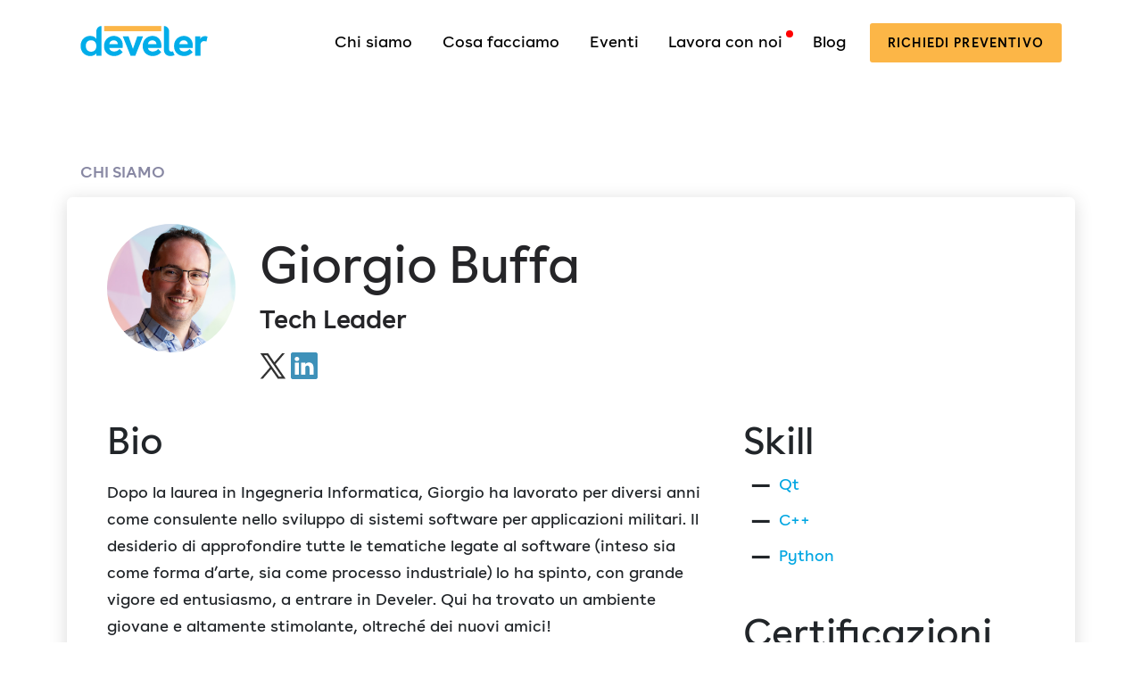

--- FILE ---
content_type: text/html; charset=utf-8
request_url: https://www.develer.com/chi-siamo/giorgio-buffa/
body_size: 15942
content:
<!DOCTYPE html><html lang="it-IT"><head>
<meta charset="utf-8">
<meta http-equiv="x-ua-compatible" content="ie=edge">
<meta name="viewport" content="width=device-width, initial-scale=1, shrink-to-fit=no">
<script>(function(w,d,s,l,i){w[l]=w[l]||[];w[l].push({'gtm.start':new Date().getTime(),event:'gtm.js'});var f=d.getElementsByTagName(s)[0],j=d.createElement(s),dl=l!='dataLayer'?'&l='+l:'';j.async=true;j.src='https://www.googletagmanager.com/gtm.js?id='+i+dl;f.parentNode.insertBefore(j,f);})(window,document,'script','dataLayer','GTM-NJXJMFQ');</script>
<meta name="robots" content="index, follow, max-image-preview:large, max-snippet:-1, max-video-preview:-1">
<style>img:is([sizes="auto" i], [sizes^="auto," i]) {contain-intrinsic-size:3000px 1500px}</style>
<title>Giorgio Buffa | Chi siamo | Develer</title>
<meta name="description" content="Giorgio Buffa fa parte del team Develer. Guarda la pagina dedicata a Giorgio Buffa, le sue esperienze e i progetti ai quali ha collaborato.">
<link rel="canonical" href="https://www.develer.com/chi-siamo/giorgio-buffa/">
<meta property="og:locale" content="it_IT">
<meta property="og:type" content="article">
<meta property="og:title" content="Giorgio Buffa | Chi siamo | Develer">
<meta property="og:description" content="Giorgio Buffa fa parte del team Develer. Guarda la pagina dedicata a Giorgio Buffa, le sue esperienze e i progetti ai quali ha collaborato.">
<meta property="og:url" content="https://www.develer.com/chi-siamo/giorgio-buffa/">
<meta property="og:site_name" content="Develer">
<meta property="article:publisher" content="https://www.facebook.com/we.are.develer/">
<meta property="article:modified_time" content="2024-04-19T11:53:20+00:00">
<meta property="og:image" content="https://www.develer.com/wp-content/uploads/2020/03/Giorgio-Buffa.jpg">
<meta property="og:image:width" content="500">
<meta property="og:image:height" content="500">
<meta property="og:image:type" content="image/jpeg">
<meta name="twitter:card" content="summary_large_image">
<meta name="twitter:site" content="@develer">
<meta name="twitter:label1" content="Tempo di lettura stimato">
<meta name="twitter:data1" content="1 minuto">
<link rel="stylesheet" id="wp-block-library-css" href="/wp-includes/css/dist/block-library/style.min.css" type="text/css" media="all">
<link rel="stylesheet" id="cb-carousel-style-css" href="/wp-content/plugins/carousel-block/build/carousel-legacy/style-index.css" type="text/css" media="all">
<style id="cb-carousel-v2-style-inline-css">.wp-block-cb-carousel-v2{position:relative}.wp-block-cb-carousel-v2[data-cb-pagination="true"] .swiper-horizontal{margin-bottom:calc(var(--wp--custom--carousel-block--pagination-bullet-size, 8px)*4)}.wp-block-cb-carousel-v2 .cb-button-next,.wp-block-cb-carousel-v2 .cb-button-prev{color:var(--wp--custom--carousel-block--navigation-color,#000);height:var(--wp--custom--carousel-block--navigation-size,22px);margin-top:calc(0px - var(--wp--custom--carousel-block--navigation-size, 22px)/2);width:calc(var(--wp--custom--carousel-block--navigation-size, 22px)/44*27)}.wp-block-cb-carousel-v2 .cb-button-next:after,.wp-block-cb-carousel-v2 .cb-button-prev:after{font-size:var(--wp--custom--carousel-block--navigation-size,22px)}.wp-block-cb-carousel-v2 .cb-button-prev,.wp-block-cb-carousel-v2.cb-rtl .cb-button-next{left:calc(var(--wp--custom--carousel-block--navigation-size, 22px)*-1/44*27 - var(--wp--custom--carousel-block--navigation-sides-offset, 10px));right:auto}.wp-block-cb-carousel-v2 .cb-button-next,.wp-block-cb-carousel-v2.cb-rtl .cb-button-prev{left:auto;right:calc(var(--wp--custom--carousel-block--navigation-size, 22px)*-1/44*27 - var(--wp--custom--carousel-block--navigation-sides-offset, 10px))}.wp-block-cb-carousel-v2.cb-rtl .cb-button-next,.wp-block-cb-carousel-v2.cb-rtl .cb-button-prev{transform:scaleX(-1)}.wp-block-cb-carousel-v2 .cb-pagination.swiper-pagination-horizontal{bottom:calc(var(--wp--custom--carousel-block--pagination-bullet-size, 8px)*-2.5);display:flex;justify-content:center;top:var(--wp--custom--carousel-block--pagination-top,auto)}.wp-block-cb-carousel-v2 .cb-pagination.swiper-pagination-horizontal.swiper-pagination-bullets .cb-pagination-bullet{margin:0 var(--wp--custom--carousel-block--pagination-bullet-horizontal-gap,4px)}.wp-block-cb-carousel-v2 .cb-pagination .cb-pagination-bullet{background:var(--wp--custom--carousel-block--pagination-bullet-color,#999);height:var(--wp--custom--carousel-block--pagination-bullet-size,8px);opacity:var(--wp--custom--carousel-block--pagination-bullet-opacity,.5);width:var(--wp--custom--carousel-block--pagination-bullet-size,8px)}.wp-block-cb-carousel-v2 .cb-pagination .cb-pagination-bullet.swiper-pagination-bullet-active{background:var(--wp--custom--carousel-block--pagination-bullet-active-color,#000);opacity:var(--wp--custom--carousel-block--pagination-bullet-active-opacity,1)}.wp-block-cb-carousel-v2.alignfull .cb-button-next,.wp-block-cb-carousel-v2.alignfull .cb-button-prev{color:var(--wp--custom--carousel-block--navigation-alignfull-color,#000)}.wp-block-cb-carousel-v2.alignfull .cb-button-prev,.wp-block-cb-carousel-v2.alignfull.cb-rtl .cb-button-next{left:var(--wp--custom--carousel-block--navigation-sides-offset,10px);right:auto}.wp-block-cb-carousel-v2.alignfull .cb-button-next,.wp-block-cb-carousel-v2.alignfull.cb-rtl .cb-button-prev{left:auto;right:var(--wp--custom--carousel-block--navigation-sides-offset,10px)}.wp-block-cb-carousel-v2 .wp-block-image{margin-bottom:var(--wp--custom--carousel-block--image-margin-bottom,0);margin-top:var(--wp--custom--carousel-block--image-margin-top,0)}.wp-block-cb-carousel-v2 .wp-block-cover{margin-bottom:var(--wp--custom--carousel-block--cover-margin-bottom,0);margin-top:var(--wp--custom--carousel-block--cover-margin-top,0)}.wp-block-cb-carousel-v2 .wp-block-cover.aligncenter,.wp-block-cb-carousel-v2 .wp-block-image.aligncenter{margin-left:auto!important;margin-right:auto!important}</style>
<style id="global-styles-inline-css">:root{--wp--preset--aspect-ratio--square:1;--wp--preset--aspect-ratio--4-3: 4/3;--wp--preset--aspect-ratio--3-4: 3/4;--wp--preset--aspect-ratio--3-2: 3/2;--wp--preset--aspect-ratio--2-3: 2/3;--wp--preset--aspect-ratio--16-9: 16/9;--wp--preset--aspect-ratio--9-16: 9/16;--wp--preset--color--black:#000;--wp--preset--color--cyan-bluish-gray:#abb8c3;--wp--preset--color--white:#fff;--wp--preset--color--pale-pink:#f78da7;--wp--preset--color--vivid-red:#cf2e2e;--wp--preset--color--luminous-vivid-orange:#ff6900;--wp--preset--color--luminous-vivid-amber:#fcb900;--wp--preset--color--light-green-cyan:#7bdcb5;--wp--preset--color--vivid-green-cyan:#00d084;--wp--preset--color--pale-cyan-blue:#8ed1fc;--wp--preset--color--vivid-cyan-blue:#0693e3;--wp--preset--color--vivid-purple:#9b51e0;--wp--preset--color--purple:#00a6e2;--wp--preset--color--yellow:#fcb647;--wp--preset--color--light-gray:#f9f8f7;--wp--preset--color--dark-gray:#252528;--wp--preset--gradient--vivid-cyan-blue-to-vivid-purple:linear-gradient(135deg,rgba(6,147,227,1) 0%,#9b51e0 100%);--wp--preset--gradient--light-green-cyan-to-vivid-green-cyan:linear-gradient(135deg,#7adcb4 0%,#00d082 100%);--wp--preset--gradient--luminous-vivid-amber-to-luminous-vivid-orange:linear-gradient(135deg,rgba(252,185,0,1) 0%,rgba(255,105,0,1) 100%);--wp--preset--gradient--luminous-vivid-orange-to-vivid-red:linear-gradient(135deg,rgba(255,105,0,1) 0%,#cf2e2e 100%);--wp--preset--gradient--very-light-gray-to-cyan-bluish-gray:linear-gradient(135deg,#eee 0%,#a9b8c3 100%);--wp--preset--gradient--cool-to-warm-spectrum:linear-gradient(135deg,#4aeadc 0%,#9778d1 20%,#cf2aba 40%,#ee2c82 60%,#fb6962 80%,#fef84c 100%);--wp--preset--gradient--blush-light-purple:linear-gradient(135deg,#ffceec 0%,#9896f0 100%);--wp--preset--gradient--blush-bordeaux:linear-gradient(135deg,#fecda5 0%,#fe2d2d 50%,#6b003e 100%);--wp--preset--gradient--luminous-dusk:linear-gradient(135deg,#ffcb70 0%,#c751c0 50%,#4158d0 100%);--wp--preset--gradient--pale-ocean:linear-gradient(135deg,#fff5cb 0%,#b6e3d4 50%,#33a7b5 100%);--wp--preset--gradient--electric-grass:linear-gradient(135deg,#caf880 0%,#71ce7e 100%);--wp--preset--gradient--midnight:linear-gradient(135deg,#020381 0%,#2874fc 100%);--wp--preset--font-size--small:13px;--wp--preset--font-size--medium:20px;--wp--preset--font-size--large:36px;--wp--preset--font-size--x-large:42px;--wp--preset--spacing--20:.44rem;--wp--preset--spacing--30:.67rem;--wp--preset--spacing--40:1rem;--wp--preset--spacing--50:1.5rem;--wp--preset--spacing--60:2.25rem;--wp--preset--spacing--70:3.38rem;--wp--preset--spacing--80:5.06rem;--wp--preset--shadow--natural:6px 6px 9px rgba(0,0,0,.2);--wp--preset--shadow--deep:12px 12px 50px rgba(0,0,0,.4);--wp--preset--shadow--sharp:6px 6px 0 rgba(0,0,0,.2);--wp--preset--shadow--outlined:6px 6px 0 -3px rgba(255,255,255,1) , 6px 6px rgba(0,0,0,1);--wp--preset--shadow--crisp:6px 6px 0 rgba(0,0,0,1)}:where(body) {margin:0}.wp-site-blocks>.alignleft{float:left;margin-right:2em}.wp-site-blocks>.alignright{float:right;margin-left:2em}.wp-site-blocks>.aligncenter{justify-content:center;margin-left:auto;margin-right:auto}:where(.is-layout-flex){gap:.5em}:where(.is-layout-grid){gap:.5em}.is-layout-flow>.alignleft{float:left;margin-inline-start:0;margin-inline-end:2em}.is-layout-flow>.alignright{float:right;margin-inline-start:2em;margin-inline-end:0}.is-layout-flow>.aligncenter{margin-left:auto!important;margin-right:auto!important}.is-layout-constrained>.alignleft{float:left;margin-inline-start:0;margin-inline-end:2em}.is-layout-constrained>.alignright{float:right;margin-inline-start:2em;margin-inline-end:0}.is-layout-constrained>.aligncenter{margin-left:auto!important;margin-right:auto!important}.is-layout-constrained > :where(:not(.alignleft):not(.alignright):not(.alignfull)){margin-left:auto!important;margin-right:auto!important}body .is-layout-flex{display:flex}.is-layout-flex{flex-wrap:wrap;align-items:center}.is-layout-flex > :is(*, div){margin:0}body .is-layout-grid{display:grid}.is-layout-grid > :is(*, div){margin:0}body{padding-top:0;padding-right:0;padding-bottom:0;padding-left:0}a:where(:not(.wp-element-button)){text-decoration:underline}:root :where(.wp-element-button, .wp-block-button__link){background-color:#32373c;border-width:0;color:#fff;font-family:inherit;font-size:inherit;line-height:inherit;padding: calc(0.667em + 2px) calc(1.333em + 2px);text-decoration:none}.has-black-color{color:var(--wp--preset--color--black)!important}.has-cyan-bluish-gray-color{color:var(--wp--preset--color--cyan-bluish-gray)!important}.has-white-color{color:var(--wp--preset--color--white)!important}.has-pale-pink-color{color:var(--wp--preset--color--pale-pink)!important}.has-vivid-red-color{color:var(--wp--preset--color--vivid-red)!important}.has-luminous-vivid-orange-color{color:var(--wp--preset--color--luminous-vivid-orange)!important}.has-luminous-vivid-amber-color{color:var(--wp--preset--color--luminous-vivid-amber)!important}.has-light-green-cyan-color{color:var(--wp--preset--color--light-green-cyan)!important}.has-vivid-green-cyan-color{color:var(--wp--preset--color--vivid-green-cyan)!important}.has-pale-cyan-blue-color{color:var(--wp--preset--color--pale-cyan-blue)!important}.has-vivid-cyan-blue-color{color:var(--wp--preset--color--vivid-cyan-blue)!important}.has-vivid-purple-color{color:var(--wp--preset--color--vivid-purple)!important}.has-purple-color{color:var(--wp--preset--color--purple)!important}.has-yellow-color{color:var(--wp--preset--color--yellow)!important}.has-light-gray-color{color:var(--wp--preset--color--light-gray)!important}.has-dark-gray-color{color:var(--wp--preset--color--dark-gray)!important}.has-black-background-color{background-color:var(--wp--preset--color--black)!important}.has-cyan-bluish-gray-background-color{background-color:var(--wp--preset--color--cyan-bluish-gray)!important}.has-white-background-color{background-color:var(--wp--preset--color--white)!important}.has-pale-pink-background-color{background-color:var(--wp--preset--color--pale-pink)!important}.has-vivid-red-background-color{background-color:var(--wp--preset--color--vivid-red)!important}.has-luminous-vivid-orange-background-color{background-color:var(--wp--preset--color--luminous-vivid-orange)!important}.has-luminous-vivid-amber-background-color{background-color:var(--wp--preset--color--luminous-vivid-amber)!important}.has-light-green-cyan-background-color{background-color:var(--wp--preset--color--light-green-cyan)!important}.has-vivid-green-cyan-background-color{background-color:var(--wp--preset--color--vivid-green-cyan)!important}.has-pale-cyan-blue-background-color{background-color:var(--wp--preset--color--pale-cyan-blue)!important}.has-vivid-cyan-blue-background-color{background-color:var(--wp--preset--color--vivid-cyan-blue)!important}.has-vivid-purple-background-color{background-color:var(--wp--preset--color--vivid-purple)!important}.has-purple-background-color{background-color:var(--wp--preset--color--purple)!important}.has-yellow-background-color{background-color:var(--wp--preset--color--yellow)!important}.has-light-gray-background-color{background-color:var(--wp--preset--color--light-gray)!important}.has-dark-gray-background-color{background-color:var(--wp--preset--color--dark-gray)!important}.has-black-border-color{border-color:var(--wp--preset--color--black)!important}.has-cyan-bluish-gray-border-color{border-color:var(--wp--preset--color--cyan-bluish-gray)!important}.has-white-border-color{border-color:var(--wp--preset--color--white)!important}.has-pale-pink-border-color{border-color:var(--wp--preset--color--pale-pink)!important}.has-vivid-red-border-color{border-color:var(--wp--preset--color--vivid-red)!important}.has-luminous-vivid-orange-border-color{border-color:var(--wp--preset--color--luminous-vivid-orange)!important}.has-luminous-vivid-amber-border-color{border-color:var(--wp--preset--color--luminous-vivid-amber)!important}.has-light-green-cyan-border-color{border-color:var(--wp--preset--color--light-green-cyan)!important}.has-vivid-green-cyan-border-color{border-color:var(--wp--preset--color--vivid-green-cyan)!important}.has-pale-cyan-blue-border-color{border-color:var(--wp--preset--color--pale-cyan-blue)!important}.has-vivid-cyan-blue-border-color{border-color:var(--wp--preset--color--vivid-cyan-blue)!important}.has-vivid-purple-border-color{border-color:var(--wp--preset--color--vivid-purple)!important}.has-purple-border-color{border-color:var(--wp--preset--color--purple)!important}.has-yellow-border-color{border-color:var(--wp--preset--color--yellow)!important}.has-light-gray-border-color{border-color:var(--wp--preset--color--light-gray)!important}.has-dark-gray-border-color{border-color:var(--wp--preset--color--dark-gray)!important}.has-vivid-cyan-blue-to-vivid-purple-gradient-background{background:var(--wp--preset--gradient--vivid-cyan-blue-to-vivid-purple)!important}.has-light-green-cyan-to-vivid-green-cyan-gradient-background{background:var(--wp--preset--gradient--light-green-cyan-to-vivid-green-cyan)!important}.has-luminous-vivid-amber-to-luminous-vivid-orange-gradient-background{background:var(--wp--preset--gradient--luminous-vivid-amber-to-luminous-vivid-orange)!important}.has-luminous-vivid-orange-to-vivid-red-gradient-background{background:var(--wp--preset--gradient--luminous-vivid-orange-to-vivid-red)!important}.has-very-light-gray-to-cyan-bluish-gray-gradient-background{background:var(--wp--preset--gradient--very-light-gray-to-cyan-bluish-gray)!important}.has-cool-to-warm-spectrum-gradient-background{background:var(--wp--preset--gradient--cool-to-warm-spectrum)!important}.has-blush-light-purple-gradient-background{background:var(--wp--preset--gradient--blush-light-purple)!important}.has-blush-bordeaux-gradient-background{background:var(--wp--preset--gradient--blush-bordeaux)!important}.has-luminous-dusk-gradient-background{background:var(--wp--preset--gradient--luminous-dusk)!important}.has-pale-ocean-gradient-background{background:var(--wp--preset--gradient--pale-ocean)!important}.has-electric-grass-gradient-background{background:var(--wp--preset--gradient--electric-grass)!important}.has-midnight-gradient-background{background:var(--wp--preset--gradient--midnight)!important}.has-small-font-size{font-size:var(--wp--preset--font-size--small)!important}.has-medium-font-size{font-size:var(--wp--preset--font-size--medium)!important}.has-large-font-size{font-size:var(--wp--preset--font-size--large)!important}.has-x-large-font-size{font-size:var(--wp--preset--font-size--x-large)!important}:where(.wp-block-post-template.is-layout-flex){gap:1.25em}:where(.wp-block-post-template.is-layout-grid){gap:1.25em}:where(.wp-block-columns.is-layout-flex){gap:2em}:where(.wp-block-columns.is-layout-grid){gap:2em}:root :where(.wp-block-pullquote){font-size:1.5em;line-height:1.6}</style>
<link rel="stylesheet" id="hardypress_search-css" href="/wp-content/plugins/hardypress/search.css" type="text/css" media="all">
<link rel="stylesheet" id="sage/main.css-css" href="/wp-content/themes/develer/dist/styles/main_1278eaf2.css" type="text/css" media="all">
<script src="https://code.jquery.com/jquery-3.4.1.min.js" id="jquery-core-js"></script>
<script src="https://code.jquery.com/jquery-migrate-3.0.0.min.js" id="jquery-migrate-js"></script>
<link rel="https://api.w.org/" href="https://api.hardypress.com/wordpress/d17e707b770bc1dc853f7bfe6969979b0fce1ed9/"><link rel="alternate" title="JSON" type="application/json" href="https://api.hardypress.com/wordpress/d17e707b770bc1dc853f7bfe6969979b0fce1ed9/wp/v2/team/6585"><link rel="EditURI" type="application/rsd+xml" title="RSD" href="/hp-rewrite/ce8c2c56868f909f377029c775479a39">
<meta name="generator" content="WordPress 6.8.3">
<link rel="shortlink" href="/hp-rewrite/17d9d4a945ce1a7666825451e6b55aa8">
<link rel="alternate" title="oEmbed (JSON)" type="application/json+oembed" href="https://api.hardypress.com/wordpress/d17e707b770bc1dc853f7bfe6969979b0fce1ed9/oembed/1.0/embed?url=%2Fchi-siamo%2Fgiorgio-buffa%2F">
<link rel="alternate" title="oEmbed (XML)" type="text/xml+oembed" href="https://api.hardypress.com/wordpress/d17e707b770bc1dc853f7bfe6969979b0fce1ed9/oembed/1.0/embed?url=%2Fchi-siamo%2Fgiorgio-buffa%2F&amp;format=xml">
<meta name="generator" content="WPML ver:4.8.5 stt:1,27;">
<style>.recentcomments a{display:inline!important;padding:0!important;margin:0!important}</style><link rel="icon" href="/wp-content/uploads/2019/07/cropped-android-chrome-512x512-32x32.png" sizes="32x32">
<link rel="icon" href="/wp-content/uploads/2019/07/cropped-android-chrome-512x512-192x192.png" sizes="192x192">
<link rel="apple-touch-icon" href="/wp-content/uploads/2019/07/cropped-android-chrome-512x512-180x180.png">
<meta name="msapplication-TileImage" content="https://www.develer.com/wp-content/uploads/2019/07/cropped-android-chrome-512x512-270x270.png">
<style id="wp-custom-css">pre .tag{font-size:1em;display:inline-block;background:transparent;border-radius:0;line-height:1em;padding:0;margin-bottom:0;vertical-align:baseline;margin-right:0}pre.wp-block-code{margin-left:auto;margin-right:auto}.video-lavora-con-noi{padding-top:10px!important}h2{line-height:120%!important}#menu-item-475:after{content:"";display:block;background-color:red;width:8px;height:8px;position:absolute;top:4px;right:3px;border-radius:50%}figure.wp-block-embed{margin:0 1em 1em 0}figcaption small{font-weight:inherit;font-size:.7em;color:#8888a3}main .wp-block-column>ul.checked li:before,main>ul.checked li:before{font-size:1em}input.cta{border:none;background:#fcb647;color:#000;line-height:1.2;text-decoration:none;display:inline-block;padding:1em 1.4em;letter-spacing:.08em;text-transform:uppercase;border-radius:.2em;font-weight:400;font-size:.8em;outline:none;-webkit-transition:all .1s ease-in-out;-o-transition:all .1s ease-in-out;transition:all .1s ease-in-out}#caffe-insieme input[type="text"],#caffe-insieme input[type="email"]{display:block;background-color:transparent;font-weight:300;width:100%;border:none;border-bottom:1px solid #000;line-height:1.6em;padding:.7em .3em;margin-bottom:2em}.error,.mce_inline_error{color:red}section.hero+.wp-block-group:not(.has-background){margin-bottom:auto}.archive--team{padding-top:0}.bg-newsletter{margin-top:-5em;padding:5em 0!important;background-image:url(/wp-content/uploads/2024/01/bg-newsletter-pills-3.png);background-size:contain;background-repeat:no-repeat}.m-neg-10{margin-top:-10em!important}.card-shadow{background-color:#fff}.card-shadow ul+h2{margin-top:1.1em}.cta-secondary a{background-color:#00ade9!important;color:#fff!important}.faq__answer{padding:0 0 0 65px}.form--coffee input{background:transparent}.loghi-clienti{opacity:.5}.team-template-default .main section:first-child{padding-bottom:7em}.profile__text{width:100%}.single-services .wp-container-3,.landing-list{gap:0}.carousel-tecnologie a,.carousel-tecnologie a:hover{color:inherit;text-decoration:none}.carousel-tecnologie figure,.carousel-tecnologie figcaption{margin:auto;width:100%;text-align:center}.carousel-tecnologie img{margin:auto}.carousel-tecnologie .slick-slide{padding:8px;margin:5px}.carousel-tecnologie .slick-slide:hover{box-shadow:0 0 12px #dfdede;border-radius:10px}.skill ul[class^="dash"] li,main>ul[class^="dash"] li{margin-bottom:.7em!important}.sum-event{border-left:1px solid #424242}.sum-sec-event{margin-top:-2em!important}.tag_list--index .tag{padding-left:40px}.tag_list--index .tag:before{margin-left:-32px;left:inherit;font-size:34px;transform:inherit;-webkit-transform:inherit}.team-template-default .archive{padding-bottom:3em}.team-template-default .archive--blog:last-child{margin-top:0}.team-template-default main .wp-block-group .wp-block-columns{margin-top:2em!important}.team-template-default main .wp-block-group .wp-block-columns:first-child{margin-top:0!important}main .wp-block-group:not(.white)+:not(section), main section:not(.white)+:not(section){margin-top:0}.page-id-15641 .header__menu,.page-id-15641 .footer__info,.page-id-16013 .header__menu,.page-id-16013 .footer__info,.page-id-17111 .header__menu,.page-id-19507 .header__menu,.page-id-19507 .header__menu{display:none}.page-id-15641 .wrap>header .container,.page-id-16013 .wrap>header .container,.page-id-17111 .wrap>header .container,.page-id-19507 .wrap>header .container{justify-content:center}.page-id-15641 .header__logo,.page-id-16013 .header__logo{pointer-events:none;cursor:default}.page-id-16013 main section{padding-top:2em}.page-id-16013 .archive__list{margin-top:5px}.page-id-16746 .hero,.page-id-16746 header .container,.page-id-16746 footer,.page-id-17111 footer,.page-id-17113 footer,.page-id-17113 header,.page-id-17178 header,.page-id-17178 footer,.page-id-19507 footer,.page-id-16013 footer{display:none!important}.page-id-16746 main .wp-block-group>*,.page-id-16746 .wp-block-columns.columns--wide,.page-id-16746 .wp-block-columns.wide{max-width:100%!important}main .wp-block-group{padding-top:2em!important;padding-bottom:2em!important}@media (min-width:575px){.card-shadow{padding:30px}iframe{min-width:300px}}@media (min-width:782px){.wp-block-columns:not(.is-not-stacked-on-mobile)>.wp-block-column:not(:first-child){margin-left:0}.container{padding:0}.wp-block-column{padding:0 15px}.wp-block-group .wp-block-columns,.wp-block-columns{margin-right:-15px!important;margin-left:-15px!important}main .wp-block-group>*,.wp-block-group{padding-left:0;padding-right:0;padding-bottom:inherit;padding-top:inherit}}@media (max-width:781px){.title-collab{font-size:2em}.team-template-default main .wp-block-group .wp-block-columns{margin-top:0!important;margin-bottom:0!important}figure.wp-block-embed{margin-bottom:1em;margin-top:1em}.card-shadow{padding:20px}.loghi-clienti{text-align:center}.loghi-clienti img{max-width:160px;margin-bottom:35px}.logo-testimonial{text-align:center;margin-bottom:3em}.slick-prev{left:0}.slick-next{right:0}}</style>
</head>
<body data-hardypress="1" class="wp-singular team-template-default single single-team postid-6585 wp-embed-responsive wp-theme-develerresources giorgio-buffa app-data index-data singular-data single-data single-team-data single-team-giorgio-buffa-data">
<div class="wrap">
<header>
<div class="container">
<a class="header__logo" href="/">
<svg width="2004px" height="478px" viewBox="0 0 2004 478" version="1.1" xmlns="http://www.w3.org/2000/svg" xlink="http://www.w3.org/1999/xlink">
<g id="Artboard" stroke="none" stroke-width="1" fill="none" fill-rule="evenodd">
<path d="M250.4,206.77 L250.4,84 C250.399992,38.7321695 287.082178,2.02760234 332.35,2 L332.35,2 L332.35,469.26 L251,469.26 L251,432.13 C229.23,458.38 198.51,475.66 155,475.66 C78.17,475.66 2,422.53 2,316.25 C2,211.25 76.26,158.12 151.81,158.12 C195.34,158.12 231.2,175.4 250.4,206.77 Z M249.76,316.89 C249.76,250.95 205.59,226.62 165.25,226.62 C118.52,226.62 83.31,258.62 83.31,316.25 C83.31,372.59 117.24,407.16 166.53,407.16 C212,407.16 249.76,377.71 249.76,316.89 L249.76,316.89 Z" id="Shape" fill="#00ADE9" fill-rule="nonzero"/>
<path d="M664,348.9 L454,348.9 C461,390.52 498.8,404 531.45,404 C564.74,404 594.19,390.56 614.68,363.67 L664,412.92 C631.35,453.92 584,475.66 530.84,475.66 C450.17,475.66 370.84,424.45 370.84,318.17 C370.84,213.17 448.3,158.17 525.77,158.17 C600.03,158.17 666.61,208.74 666.61,310.54 C666.513654,323.367573 665.642065,336.177597 664,348.9 L664,348.9 Z M523.13,227.26 C484.07,227.26 459.13,252.26 453.98,286.8 L589.07,286.8 C585.23,248.39 559,227.26 523.13,227.26 Z" id="Shape" fill="#00ADE9" fill-rule="nonzero"/>
<polygon id="Path" fill="#00ADE9" fill-rule="nonzero" points="864.36 469.26 788.18 469.26 666.54 165.8 757.45 165.8 826.59 362.34 895.09 165.8 986 165.8"/>
<path d="M1272.81,348.9 L1062.81,348.9 C1069.81,390.52 1107.63,403.96 1140.28,403.96 C1173.57,403.96 1203.02,390.52 1223.51,363.63 L1272.8,412.92 C1240.15,453.92 1192.8,475.66 1139.64,475.66 C1058.98,475.66 979.59,424.45 979.59,318.17 C979.59,213.17 1057.05,158.17 1134.52,158.17 C1208.78,158.17 1275.37,208.74 1275.37,310.54 C1275.29448,323.366718 1274.43957,336.176993 1272.81,348.9 Z M1132,227.26 C1093,227.26 1068,252.26 1062.85,286.8 L1197.94,286.8 C1194.07,248.39 1167.82,227.26 1132,227.26 Z" id="Shape" fill="#00ADE9" fill-rule="nonzero"/>
<path d="M1417.5,475.66 C1363.72,475.66 1313.78,444.93 1313.78,369.39 L1313.78,2 L1313.78,2 C1359.06735,2 1395.78,38.7126505 1395.78,84 L1395.78,368.11 C1395.78,396.28 1414.35,406.52 1433.55,406.52 C1441.24,406.52 1448.92,403.96 1455.32,400.76 L1483.49,460.3 C1463,469.9 1439.91,475.66 1417.5,475.66 Z" id="Path" fill="#00ADE9" fill-rule="nonzero"/>
<path d="M1767.05,348.9 L1557.05,348.9 C1564.05,390.52 1601.86,403.96 1634.52,403.96 C1667.81,403.96 1697.25,390.52 1717.74,363.63 L1767.04,412.92 C1734.39,453.92 1687.04,475.66 1633.87,475.66 C1553.21,475.66 1473.82,424.45 1473.82,318.17 C1473.82,213.17 1551.29,158.17 1628.75,158.17 C1703.02,158.17 1769.6,208.74 1769.6,310.54 C1769.52355,323.366362 1768.672,336.17638 1767.05,348.9 L1767.05,348.9 Z M1626.2,227.26 C1587.2,227.26 1562.2,252.26 1557.06,286.8 L1692.14,286.8 C1688.3,248.39 1662.05,227.26 1626.2,227.26 Z" id="Shape" fill="#00ADE9" fill-rule="nonzero"/>
<path d="M1955.91,162 C1973.19,162 1990.48,163.28 2002,170.32 L1984.72,247.79 C1975.11,242.66 1962.31,240.11 1948.86,240.11 C1907.86,240.11 1889.96,264.43 1889.96,308.61 L1889.96,469.26 L1807.96,469.26 L1807.96,165.8 L1889.27,165.8 L1889.27,205.49 C1902.13,173.48 1932.22,162 1955.91,162 Z" id="Path" fill="#00ADE9" fill-rule="nonzero"/>
<rect id="Rectangle" fill="#FCB647" fill-rule="nonzero" x="373.26" y="2.03" width="899.58" height="81.89"/>
</g>
</svg> </a>
<div class="header__menu">
<input id="hamburger" type="checkbox">
<label for="hamburger">
<svg version="1.1" xmlns="http://www.w3.org/2000/svg" xlink="http://www.w3.org/1999/xlink" x="0px" y="0px" viewBox="0 0 512 512" space="preserve">
<path d="M491.318,235.318H20.682C9.26,235.318,0,244.577,0,256s9.26,20.682,20.682,20.682h470.636
			c11.423,0,20.682-9.259,20.682-20.682C512,244.578,502.741,235.318,491.318,235.318z"/>
<path d="M491.318,78.439H20.682C9.26,78.439,0,87.699,0,99.121c0,11.422,9.26,20.682,20.682,20.682h470.636
			c11.423,0,20.682-9.26,20.682-20.682C512,87.699,502.741,78.439,491.318,78.439z"/>
<path d="M491.318,392.197H20.682C9.26,392.197,0,401.456,0,412.879s9.26,20.682,20.682,20.682h470.636
			c11.423,0,20.682-9.259,20.682-20.682S502.741,392.197,491.318,392.197z"/>
</svg> <svg version="1.1" xmlns="http://www.w3.org/2000/svg" xlink="http://www.w3.org/1999/xlink" x="0px" y="0px" viewBox="0 0 512 512" space="preserve">
<path d="M505.943,6.058c-8.077-8.077-21.172-8.077-29.249,0L6.058,476.693c-8.077,8.077-8.077,21.172,0,29.249
			C10.096,509.982,15.39,512,20.683,512c5.293,0,10.586-2.019,14.625-6.059L505.943,35.306
			C514.019,27.23,514.019,14.135,505.943,6.058z"/>
<path d="M505.942,476.694L35.306,6.059c-8.076-8.077-21.172-8.077-29.248,0c-8.077,8.076-8.077,21.171,0,29.248l470.636,470.636
			c4.038,4.039,9.332,6.058,14.625,6.058c5.293,0,10.587-2.019,14.624-6.057C514.018,497.866,514.018,484.771,505.942,476.694z"/>
</svg> </label>
<nav>
<ul><li id="menu-item-805" class="menu-item menu-item-type-post_type menu-item-object-page menu-item-805"><a href="/chi-siamo/">Chi siamo</a></li>
<li id="menu-item-165" class="menu-item menu-item-type-custom menu-item-object-custom menu-item-has-children menu-item-165"><a href="#">Cosa facciamo</a>
<ul class="sub-menu">
<li id="menu-item-166" class="menu-item menu-item-type-post_type menu-item-object-page menu-item-166"><a href="/servizi/">Servizi</a></li>
<li id="menu-item-8089" class="menu-item menu-item-type-post_type menu-item-object-page menu-item-8089"><a href="/soluzioni/">Soluzioni</a></li>
<li id="menu-item-238" class="menu-item menu-item-type-post_type menu-item-object-page menu-item-238"><a href="/portfolio/">Portfolio</a></li>
<li id="menu-item-10683" class="menu-item menu-item-type-post_type menu-item-object-page menu-item-10683"><a href="/come-lavoriamo/">Metodo</a></li>
<li id="menu-item-19689" class="menu-item menu-item-type-post_type menu-item-object-page menu-item-19689"><a href="/prodotti/">Prodotti</a></li>
</ul>
</li>
<li id="menu-item-473" class="menu-item menu-item-type-post_type menu-item-object-page menu-item-473"><a href="/eventi/">Eventi</a></li>
<li id="menu-item-475" class="menu-item menu-item-type-post_type menu-item-object-page menu-item-475"><a href="/lavora-con-noi/">Lavora con noi</a></li>
<li id="menu-item-455" class="menu-item menu-item-type-post_type menu-item-object-page menu-item-455"><a href="/blog/">Blog</a></li>
<li id="menu-item-2825" class="cta menu-item menu-item-type-post_type menu-item-object-page menu-item-2825"><a href="/preventivo/"><span>Richiedi </span>preventivo</a></li>
</ul>
</nav>
</div>
</div>
</header>
<main class="main" role="document">
<section class="hero white">
<div class="container">
<div class="row">
<div class="col-md-12">
<h5><a href="/chi-siamo/">Chi siamo</a></h5>
<div class="wp-block-columns card-shadow mt-0 is-layout-flex wp-container-core-columns-is-layout-9d6595d7 wp-block-columns-is-layout-flex">
<div class="wp-block-column is-layout-flow wp-block-column-is-layout-flow">
<div class="wp-block-columns mt-0 mb-0 is-layout-flex wp-container-core-columns-is-layout-9d6595d7 wp-block-columns-is-layout-flex">
<div class="wp-block-column is-layout-flow wp-block-column-is-layout-flow" style="flex-basis:66.6%">
<div class="profile_list profile_list--block ">
<div class="profile profile--big profile--single">
<span class="profile__avatar" style="background-image: url(https://www.develer.com/wp-content/uploads/2020/03/Giorgio-Buffa.jpg)"></span>
<div class="profile__text">
<h1>Giorgio Buffa</h1>
<h4> Tech Leader </h4> </div>
</div>
<div class="social-share social-share--disabled"><a class="tw" target="_blank" href="https://twitter.com/buffagiorgio"></a><a class="li" target="_blank" href="https://www.linkedin.com/in/giorgiobuffa/"></a></div> </div>
</div>
<div class="wp-block-column is-layout-flow wp-block-column-is-layout-flow">
<figure class="wp-block-embed is-type-video is-provider-youtube wp-block-embed-youtube wp-embed-aspect-16-9 wp-has-aspect-ratio"><div class="wp-block-embed__wrapper">
<iframe title="#TiPresentoUnDeveleriano - Giorgio Buffa" width="500" height="281" src="https://www.youtube.com/embed/iFc5v4CN2O0?feature=oembed" frameborder="0" allow="accelerometer; autoplay; clipboard-write; encrypted-media; gyroscope; picture-in-picture; web-share" referrerpolicy="strict-origin-when-cross-origin" allowfullscreen></iframe>
</div></figure>
</div>
</div>
<div class="wp-block-columns m-0 is-layout-flex wp-container-core-columns-is-layout-9d6595d7 wp-block-columns-is-layout-flex">
<div class="wp-block-column is-layout-flow wp-block-column-is-layout-flow" style="flex-basis:66.66%">
<h2 class="wp-block-heading">Bio</h2>
<p>Dopo la laurea in Ingegneria Informatica, Giorgio ha lavorato per diversi anni come consulente nello sviluppo di sistemi software per applicazioni militari. Il desiderio di approfondire tutte le tematiche legate al software (inteso sia come forma d&#x2019;arte, sia come processo industriale) lo ha spinto, con grande vigore ed entusiasmo, a entrare in Develer. Qui ha trovato un ambiente giovane e altamente stimolante, oltrech&#xE9; dei nuovi amici! </p>
<p>Come sviluppatore Qt/C++ predilige creare prodotti tangibili, nei quali hardware e software lavorano in stretta sinergia per risolvere problemi concreti. Il suo sogno &#xE8; quello di lavorare su sistemi e tecnologie che possano migliorare la salute e la vita delle persone. </p>
<p>Nel tempo libero ama le passeggiate all&#x2019;aria aperta, siano esse al mare o in montagna. E se un qualsiasi tipo di pallone o pallina dovesse rotolare da qualche parte, &#xE8; sempre pronto per una partita!</p>
</div>
<div class="wp-block-column skill is-layout-flow wp-block-column-is-layout-flow" style="flex-basis:33.33%">
<h2 class="wp-block-heading">Skill</h2>
<ul class="dash-black wp-block-list">
<li><a href="https://www.develer.com/tecnologie/qt-framework/">Qt</a></li>
<li><a href="https://www.develer.com/tecnologie/cpp/">C++</a></li>
<li><a href="https://www.develer.com/tecnologie/python/">Python</a></li>
</ul>
<h2 class="wp-block-heading">Certificazioni</h2>
<ul class="wp-block-list" id="dash-black">
<li>ISIPM-Base</li>
</ul>
</div>
</div>
</div>
</div>
</div>
</div>
</div>
</section>
<section class="archive archive--team white" id="section-">
<div class="container">
<div class="row">
<div data-aos="" class="col-md-6">
</div>
<div data-aos="" class="col-md-6">
</div>
</div>
<div data-aos="" class="archive__list row">
<a href="/chi-siamo/luca-amirante/" class="archive__item
          col-lg-2 col-md-4 col-sm-6">
<div class="archive__avatar" style="background-image: url(https://www.develer.com/wp-content/uploads/2022/01/Luca_Amirante.jpg)"></div>
Luca Amirante <small>Sviluppatore software</small>
</a>
<a href="/chi-siamo/elvis-angelaccio/" class="archive__item
          col-lg-2 col-md-4 col-sm-6">
<div class="archive__avatar" style="background-image: url(https://www.develer.com/wp-content/uploads/2022/04/Elvis_Angelaccio.jpg)"></div>
Elvis Angelaccio <small>Sviluppatore software</small>
</a>
<a href="/chi-siamo/lucia-angelini/" class="archive__item
          col-lg-2 col-md-4 col-sm-6">
<div class="archive__avatar" style="background-image: url(https://www.develer.com/wp-content/uploads/2019/06/angelini.jpg)"></div>
Lucia Angelini <small>Amministrazione</small>
</a>
<a href="/chi-siamo/diego-de-angelis/" class="archive__item
          col-lg-2 col-md-4 col-sm-6">
<div class="archive__avatar" style="background-image: url(https://www.develer.com/wp-content/uploads/2022/11/Diego-De-Angelis.jpg)"></div>
Diego De Angelis <small>Sviluppatore software</small>
</a>
<a href="/chi-siamo/massimiliano-atzori/" class="archive__item
          col-lg-2 col-md-4 col-sm-6">
<div class="archive__avatar" style="background-image: url(https://www.develer.com/wp-content/uploads/2019/06/atzori.jpg)"></div>
Massimiliano Atzori <small>Project manager</small>
</a>
<a href="/chi-siamo/lorenzo-baglioni/" class="archive__item
          col-lg-2 col-md-4 col-sm-6">
<div class="archive__avatar" style="background-image: url(https://www.develer.com/wp-content/uploads/2019/06/baglioni.jpg)"></div>
Lorenzo Baglioni <small>progettista embedded</small>
</a>
<a href="/chi-siamo/giovanni-bajo/" class="archive__item
          col-lg-2 col-md-4 col-sm-6">
<div class="archive__avatar" style="background-image: url(https://www.develer.com/wp-content/uploads/2019/06/Rasky.jpg)"></div>
Giovanni Bajo <small>CTO</small>
</a>
<a href="/chi-siamo/alessio-balbo/" class="archive__item
          col-lg-2 col-md-4 col-sm-6">
<div class="archive__avatar" style="background-image: url(https://www.develer.com/wp-content/uploads/2021/05/Alessio-Balbo.jpg)"></div>
Alessio Balbo <small>progettista embedded</small>
</a>
<a href="/chi-siamo/mirko-banchi/" class="archive__item
          col-lg-2 col-md-4 col-sm-6">
<div class="archive__avatar" style="background-image: url(https://www.develer.com/wp-content/uploads/2025/06/mirko-banchi.jpeg)"></div>
Mirko Banchi <small>Sviluppatore software</small>
</a>
<a href="/chi-siamo/matteo-baracani/" class="archive__item
          col-lg-2 col-md-4 col-sm-6">
<div class="archive__avatar" style="background-image: url(https://www.develer.com/wp-content/uploads/2019/06/baracani.jpg)"></div>
Matteo Baracani <small>Tech Leader</small>
</a>
<a href="/chi-siamo/daniele-basile/" class="archive__item
          col-lg-2 col-md-4 col-sm-6">
<div class="archive__avatar" style="background-image: url(https://www.develer.com/wp-content/uploads/2019/06/basile.jpg)"></div>
Daniele Basile <small>progettista embedded</small>
</a>
<a href="/chi-siamo/matteo-benci/" class="archive__item
          col-lg-2 col-md-4 col-sm-6">
<div class="archive__avatar" style="background-image: url(https://www.develer.com/wp-content/uploads/2019/06/bencim.jpg)"></div>
Matteo Benci <small>Office Manager / Service / Teamleader Lifestyle</small>
</a>
<a href="/chi-siamo/luca-bennati/" class="archive__item
          col-lg-2 col-md-4 col-sm-6">
<div class="archive__avatar" style="background-image: url(https://www.develer.com/wp-content/uploads/2019/06/bennati.jpg)"></div>
Luca Bennati <small>Sviluppatore software</small>
</a>
<a href="/chi-siamo/matteo-bertini/" class="archive__item
          col-lg-2 col-md-4 col-sm-6">
<div class="archive__avatar" style="background-image: url(https://www.develer.com/wp-content/uploads/2019/06/bertini.jpg)"></div>
Matteo Bertini <small>Tech Leader</small>
</a>
<a href="/chi-siamo/luca-bonato/" class="archive__item
          col-lg-2 col-md-4 col-sm-6">
<div class="archive__avatar" style="background-image: url(https://www.develer.com/wp-content/uploads/2019/06/bonato.jpg)"></div>
Luca Bonato <small>Tech Leader</small>
</a>
<a href="/chi-siamo/matteo-bonini/" class="archive__item
          col-lg-2 col-md-4 col-sm-6">
<div class="archive__avatar" style="background-image: url(https://www.develer.com/wp-content/uploads/2024/10/Matteo-Bonini.webp)"></div>
Matteo Bonini <small>Sviluppatore software</small>
</a>
<a href="/chi-siamo/gennaro-bosone/" class="archive__item
          col-lg-2 col-md-4 col-sm-6">
<div class="archive__avatar" style="background-image: url(https://www.develer.com/wp-content/uploads/2023/10/Gennaro-Bosone.jpg)"></div>
Gennaro Bosone <small>Sviluppatore software</small>
</a>
<a href="/chi-siamo/giorgio-buffa/" class="archive__item
          col-lg-2 col-md-4 col-sm-6">
<div class="archive__avatar" style="background-image: url(https://www.develer.com/wp-content/uploads/2020/03/Giorgio-Buffa.jpg)"></div>
Giorgio Buffa <small>Tech Leader</small>
</a>
<a href="/chi-siamo/alessandro-cappellini/" class="archive__item
          col-lg-2 col-md-4 col-sm-6">
<div class="archive__avatar" style="background-image: url(https://www.develer.com/wp-content/uploads/2019/04/cappellini.jpg)"></div>
Alessandro Cappellini <small>Sviluppatore software</small>
</a>
<a href="/chi-siamo/marco-casavola/" class="archive__item
          col-lg-2 col-md-4 col-sm-6">
<div class="archive__avatar" style="background-image: url(https://www.develer.com/wp-content/uploads/2023/02/Marco_Casavola.jpg)"></div>
Marco Casavola <small>progettista embedded</small>
</a>
<a href="/chi-siamo/maria-chiara-cecconi/" class="archive__item
          col-lg-2 col-md-4 col-sm-6">
<div class="archive__avatar" style="background-image: url(https://www.develer.com/wp-content/uploads/2021/05/Maria-Chiara-Cecconi.jpg)"></div>
Maria Chiara Cecconi <small>Sviluppatrice software</small>
</a>
<a href="/chi-siamo/tommaso-cecinati/" class="archive__item
          col-lg-2 col-md-4 col-sm-6">
<div class="archive__avatar" style="background-image: url(https://www.develer.com/wp-content/uploads/2022/08/Tommaso-Cecinati.jpg)"></div>
Tommaso Cecinati <small>Facility Officer</small>
</a>
<a href="/chi-siamo/giuseppe-chiarella/" class="archive__item
          col-lg-2 col-md-4 col-sm-6">
<div class="archive__avatar" style="background-image: url(https://www.develer.com/wp-content/uploads/2020/03/Giuseppe-Chiarella.jpg)"></div>
Giuseppe Chiarella <small>Sviluppatore software</small>
</a>
<a href="/chi-siamo/fabrizio-chiovoloni/" class="archive__item
          col-lg-2 col-md-4 col-sm-6">
<div class="archive__avatar" style="background-image: url(https://www.develer.com/wp-content/uploads/2024/02/Fabrizio-Chiovoloni.jpg)"></div>
Fabrizio Chiovoloni <small>Sviluppatore IA</small>
</a>
<a href="/chi-siamo/fabrizio-cirelli/" class="archive__item
          col-lg-2 col-md-4 col-sm-6">
<div class="archive__avatar" style="background-image: url(https://www.develer.com/wp-content/uploads/2022/07/Fabrizio-Cirelli.jpg)"></div>
Fabrizio Cirelli <small>Sviluppatore software</small>
</a>
<a href="/chi-siamo/elia-condorelli/" class="archive__item
          col-lg-2 col-md-4 col-sm-6">
<div class="archive__avatar" style="background-image: url(https://www.develer.com/wp-content/uploads/2022/12/Elia-Condorelli.jpg)"></div>
Elia Condorelli <small>Computer Vision Engineer</small>
</a>
<a href="/chi-siamo/daniele-dorazio/" class="archive__item
          col-lg-2 col-md-4 col-sm-6">
<div class="archive__avatar" style="background-image: url(https://www.develer.com/wp-content/uploads/2019/06/Daniele-D-Orazio.jpg)"></div>
Daniele D&#x2019;Orazio <small>Tech Leader</small>
</a>
<a href="/chi-siamo/andrea-favilli/" class="archive__item
          col-lg-2 col-md-4 col-sm-6">
<div class="archive__avatar" style="background-image: url(https://www.develer.com/wp-content/uploads/2019/06/Andrea-Favilli.jpg)"></div>
Andrea Favilli <small>Addetto eventi</small>
</a>
<a href="/chi-siamo/alessia-fd/" class="archive__item
          col-lg-2 col-md-4 col-sm-6">
<div class="archive__avatar" style="background-image: url(https://www.develer.com/wp-content/uploads/2023/07/alessia-500x-1.jpg)"></div>
Alessia FD <small>Social media manager</small>
</a>
<a href="/chi-siamo/stefano-fedrigo/" class="archive__item
          col-lg-2 col-md-4 col-sm-6">
<div class="archive__avatar" style="background-image: url(https://www.develer.com/wp-content/uploads/2019/12/Stefano_Fedrigo.jpg)"></div>
Stefano Fedrigo <small>Sviluppatore software</small>
</a>
<a href="/chi-siamo/matteo-forni/" class="archive__item
          col-lg-2 col-md-4 col-sm-6">
<div class="archive__avatar" style="background-image: url(https://www.develer.com/wp-content/uploads/2020/03/Matteo_Forni.jpg)"></div>
Matteo Forni <small>Product designer</small>
</a>
<a href="/chi-siamo/roberto-gianassi/" class="archive__item
          col-lg-2 col-md-4 col-sm-6">
<div class="archive__avatar" style="background-image: url(https://www.develer.com/wp-content/uploads/2022/01/Roberto-Gianassi.jpg)"></div>
Roberto Gianassi <small>Sviluppatore software</small>
</a>
<a href="/chi-siamo/alessandro-giannini/" class="archive__item
          col-lg-2 col-md-4 col-sm-6">
<div class="archive__avatar" style="background-image: url(https://www.develer.com/wp-content/uploads/2020/03/Alessandro_Giannini.jpg)"></div>
Alessandro Giannini <small>Project manager</small>
</a>
<a href="/chi-siamo/marco-giusti/" class="archive__item
          col-lg-2 col-md-4 col-sm-6">
<div class="archive__avatar" style="background-image: url(https://www.develer.com/wp-content/uploads/2025/11/Marco-Giusti.webp)"></div>
Marco Giusti <small>Cybersecurity Director</small>
</a>
<a href="/chi-siamo/filippo-guggino/" class="archive__item
          col-lg-2 col-md-4 col-sm-6">
<div class="archive__avatar" style="background-image: url(https://www.develer.com/wp-content/uploads/2025/08/Filippo-Guggino.webp)"></div>
Filippo Guggino <small>Sviluppatore software</small>
</a>
<a href="/chi-siamo/pietro-lorefice/" class="archive__item
          col-lg-2 col-md-4 col-sm-6">
<div class="archive__avatar" style="background-image: url(https://www.develer.com/wp-content/uploads/2019/06/lorefice.jpg)"></div>
Pietro Lorefice <small>Tech Leader</small>
</a>
<a href="/chi-siamo/daniele-maccioni/" class="archive__item
          col-lg-2 col-md-4 col-sm-6">
<div class="archive__avatar" style="background-image: url(https://www.develer.com/wp-content/uploads/2019/06/maccioni.jpg)"></div>
Daniele Maccioni <small>Project manager</small>
</a>
<a href="/chi-siamo/alessandro-mamusa/" class="archive__item
          col-lg-2 col-md-4 col-sm-6">
<div class="archive__avatar" style="background-image: url(https://www.develer.com/wp-content/uploads/2019/04/mamusa.jpg)"></div>
Alessandro Mamusa <small>Sviluppatore software</small>
</a>
<a href="/chi-siamo/lorenzo-mancini/" class="archive__item
          col-lg-2 col-md-4 col-sm-6">
<div class="archive__avatar" style="background-image: url(https://www.develer.com/wp-content/uploads/2019/06/Lorenzo_Mancini.jpg)"></div>
Lorenzo Mancini <small>Product Manager</small>
</a>
<a href="/chi-siamo/cristina-manneschi/" class="archive__item
          col-lg-2 col-md-4 col-sm-6">
<div class="archive__avatar" style="background-image: url(https://www.develer.com/wp-content/uploads/2024/07/Cristina-Manneschi-1.webp)"></div>
Cristina Manneschi <small>Project manager</small>
</a>
<a href="/chi-siamo/pietro-mantovani/" class="archive__item
          col-lg-2 col-md-4 col-sm-6">
<div class="archive__avatar" style="background-image: url(https://www.develer.com/wp-content/uploads/2019/06/Tenente-glass-500.jpg)"></div>
Pietro Mantovani <small>Digital marketing manager</small>
</a>
<a href="/chi-siamo/giorgio-marcias/" class="archive__item
          col-lg-2 col-md-4 col-sm-6">
<div class="archive__avatar" style="background-image: url(https://www.develer.com/wp-content/uploads/2019/06/marcias.jpg)"></div>
Giorgio Marcias <small>Sviluppatore software</small>
</a>
<a href="/chi-siamo/lorenzo-masini/" class="archive__item
          col-lg-2 col-md-4 col-sm-6">
<div class="archive__avatar" style="background-image: url(https://www.develer.com/wp-content/uploads/2022/05/Lorenzo_Masini.jpg)"></div>
Lorenzo Masini <small>Sviluppatore software</small>
</a>
<a href="/chi-siamo/marco-meloni/" class="archive__item
          col-lg-2 col-md-4 col-sm-6">
<div class="archive__avatar" style="background-image: url(https://www.develer.com/wp-content/uploads/2022/01/Marco_Meloni.jpg)"></div>
Marco Meloni <small>Sviluppatore embedded</small>
</a>
<a href="/chi-siamo/domenico-miranda/" class="archive__item
          col-lg-2 col-md-4 col-sm-6">
<div class="archive__avatar" style="background-image: url(https://www.develer.com/wp-content/uploads/2023/09/Domenico_Miranda.jpg)"></div>
Domenico Miranda <small>Sviluppatore embedded</small>
</a>
<a href="/chi-siamo/bernardo-macchioni-montini/" class="archive__item
          col-lg-2 col-md-4 col-sm-6">
<div class="archive__avatar" style="background-image: url(https://www.develer.com/wp-content/uploads/2024/09/Bernardo-Macchioni-Montini.webp)"></div>
Bernardo Macchioni Montini <small>Sviluppatore software</small>
</a>
<a href="/chi-siamo/david-mugnai/" class="archive__item
          col-lg-2 col-md-4 col-sm-6">
<div class="archive__avatar" style="background-image: url(https://www.develer.com/wp-content/uploads/2019/06/David.jpg)"></div>
David Mugnai <small>Tech Leader</small>
</a>
<a href="/chi-siamo/lorenzo-nannotti/" class="archive__item
          col-lg-2 col-md-4 col-sm-6">
<div class="archive__avatar" style="background-image: url(https://www.develer.com/wp-content/uploads/2023/07/nannotti.jpg)"></div>
Lorenzo Nannotti <small>Sviluppatore software</small>
</a>
<a href="/chi-siamo/luca-ottaviano/" class="archive__item
          col-lg-2 col-md-4 col-sm-6">
<div class="archive__avatar" style="background-image: url(https://www.develer.com/wp-content/uploads/2019/06/Luca-Ottaviano.jpg)"></div>
Luca Ottaviano <small>Tech Leader</small>
</a>
<a href="/chi-siamo/julia-margaret-pagliuca/" class="archive__item
          col-lg-2 col-md-4 col-sm-6">
<div class="archive__avatar" style="background-image: url(https://www.develer.com/wp-content/uploads/2021/09/Julia-Margaret-Pagliuca-1.jpeg)"></div>
Julia Margaret Pagliuca <small>UX/UI Designer</small>
</a>
<a href="/chi-siamo/giulia-perri/" class="archive__item
          col-lg-2 col-md-4 col-sm-6">
<div class="archive__avatar" style="background-image: url(https://www.develer.com/wp-content/uploads/2025/01/Giulia-Perri.webp)"></div>
Giulia Perri <small>HR Manager</small>
</a>
<a href="/chi-siamo/luigi-pizzitola/" class="archive__item
          col-lg-2 col-md-4 col-sm-6">
<div class="archive__avatar" style="background-image: url(https://www.develer.com/wp-content/uploads/2021/09/Luigi-Pizzitola.jpg)"></div>
Luigi Pizzitola <small>Sviluppatore software</small>
</a>
<a href="/chi-siamo/alessandro-polidori/" class="archive__item
          col-lg-2 col-md-4 col-sm-6">
<div class="archive__avatar" style="background-image: url(https://www.develer.com/wp-content/uploads/2024/03/Alessandro-Polidori.jpg)"></div>
Alessandro Polidori <small>Computer Vision Engineer</small>
</a>
<a href="/chi-siamo/francesco-primon/" class="archive__item
          col-lg-2 col-md-4 col-sm-6">
<div class="archive__avatar" style="background-image: url(https://www.develer.com/wp-content/uploads/2025/02/Francesco-Primon.webp)"></div>
Francesco Primon <small>Sviluppatore software</small>
</a>
<a href="/chi-siamo/aurelien-rainone/" class="archive__item
          col-lg-2 col-md-4 col-sm-6">
<div class="archive__avatar" style="background-image: url(https://www.develer.com/wp-content/uploads/2019/06/Aure&#x301;lien_Rainone.jpg)"></div>
Aur&#xE9;lien Rainone <small>Tech Leader</small>
</a>
<a href="/chi-siamo/giovan-battista-rolandi/" class="archive__item
          col-lg-2 col-md-4 col-sm-6">
<div class="archive__avatar" style="background-image: url(https://www.develer.com/wp-content/uploads/2022/04/Giovan_Battista_Rolandi.jpg)"></div>
Giovan Battista Rolandi <small>Sviluppatore embedded</small>
</a>
<a href="/chi-siamo/federico-della-rovere/" class="archive__item
          col-lg-2 col-md-4 col-sm-6">
<div class="archive__avatar" style="background-image: url(https://www.develer.com/wp-content/uploads/2020/03/Federico-Della-Rovere-1.jpg)"></div>
Federico Della Rovere <small>Sviluppatore software</small>
</a>
<a href="/chi-siamo/francesco-sacchi/" class="archive__item
          col-lg-2 col-md-4 col-sm-6">
<div class="archive__avatar" style="background-image: url(https://www.develer.com/wp-content/uploads/2019/04/sacchi.jpg)"></div>
Francesco Sacchi <small>Sviluppatore embedded</small>
</a>
<a href="/chi-siamo/daniele-salerno/" class="archive__item
          col-lg-2 col-md-4 col-sm-6">
<div class="archive__avatar" style="background-image: url(https://www.develer.com/wp-content/uploads/2024/07/Daniele-Salerno.webp)"></div>
Daniele Salerno <small>Data scientist</small>
</a>
<a href="/chi-siamo/nadir-sampaoli/" class="archive__item
          col-lg-2 col-md-4 col-sm-6">
<div class="archive__avatar" style="background-image: url(https://www.develer.com/wp-content/uploads/2019/06/sampaoli.jpg)"></div>
Nadir Sampaoli <small>Tech Leader</small>
</a>
<a href="/chi-siamo/lorenzo-savini/" class="archive__item
          col-lg-2 col-md-4 col-sm-6">
<div class="archive__avatar" style="background-image: url(https://www.develer.com/wp-content/uploads/2022/12/Lorenzo-Savini.jpg)"></div>
Lorenzo Savini <small>Tech Leader</small>
</a>
<a href="/chi-siamo/lorenzo-sita/" class="archive__item
          col-lg-2 col-md-4 col-sm-6">
<div class="archive__avatar" style="background-image: url(https://www.develer.com/wp-content/uploads/2023/06/Lorenzo_Sita.jpg)"></div>
Lorenzo Sita <small>Sviluppatore software</small>
</a>
<a href="/chi-siamo/daniele-tolomelli/" class="archive__item
          col-lg-2 col-md-4 col-sm-6">
<div class="archive__avatar" style="background-image: url(https://www.develer.com/wp-content/uploads/2023/03/Daniele-Tolomelli.jpg)"></div>
Daniele Tolomelli <small>Sviluppatore software</small>
</a>
<a href="/chi-siamo/gianni-valdambrini/" class="archive__item
          col-lg-2 col-md-4 col-sm-6">
<div class="archive__avatar" style="background-image: url(https://www.develer.com/wp-content/uploads/2019/06/valdambrini.jpg)"></div>
Gianni Valdambrini <small>Project manager</small>
</a>
<a href="/chi-siamo/gianni-valenti/" class="archive__item
          col-lg-2 col-md-4 col-sm-6">
<div class="archive__avatar" style="background-image: url(https://www.develer.com/wp-content/uploads/2021/09/Gianni-Valenti.webp)"></div>
Gianni Valenti <small>Project manager</small>
</a>
<a href="/chi-siamo/alexandr-vannas/" class="archive__item
          col-lg-2 col-md-4 col-sm-6">
<div class="archive__avatar" style="background-image: url(https://www.develer.com/wp-content/uploads/2025/10/Alexandr-Vannas.webp)"></div>
Alexandr Vannas <small>Sales &amp; Business Director</small>
</a>
<a href="/chi-siamo/emilio-veloci/" class="archive__item
          col-lg-2 col-md-4 col-sm-6">
<div class="archive__avatar" style="background-image: url(https://www.develer.com/wp-content/uploads/2019/06/veloci.jpg)"></div>
Emilio Veloci <small>Sviluppatore software</small>
</a>
<a href="/chi-siamo/salvatore-ventrone/" class="archive__item
          col-lg-2 col-md-4 col-sm-6">
<div class="archive__avatar" style="background-image: url(https://www.develer.com/wp-content/uploads/2020/03/Salvatore_Ventrone.jpg)"></div>
Salvatore Ventrone <small>Sviluppatore software</small>
</a>
<a href="/chi-siamo/federico-versari/" class="archive__item
          col-lg-2 col-md-4 col-sm-6">
<div class="archive__avatar" style="background-image: url(https://www.develer.com/wp-content/uploads/2023/06/Federico_Versari.jpg)"></div>
Federico Versari <small>Sviluppatore software</small>
</a>
<a href="/chi-siamo/ambra-verzucoli/" class="archive__item
          col-lg-2 col-md-4 col-sm-6">
<div class="archive__avatar" style="background-image: url(https://www.develer.com/wp-content/uploads/2021/09/Ambra-Verzucoli.jpg)"></div>
Ambra Verzucoli <small>Assistente alla segreteria</small>
</a>
<a href="/chi-siamo/lorenzo-villani/" class="archive__item
          col-lg-2 col-md-4 col-sm-6">
<div class="archive__avatar" style="background-image: url(https://www.develer.com/wp-content/uploads/2023/03/Lorenzo_Villani.jpg)"></div>
Lorenzo Villani <small>Sviluppatore software</small>
</a>
<a href="/chi-siamo/tommaso-visconti/" class="archive__item
          col-lg-2 col-md-4 col-sm-6">
<div class="archive__avatar" style="background-image: url(https://www.develer.com/wp-content/uploads/2024/08/visconti.webp)"></div>
Tommaso Visconti <small>Tech Leader</small>
</a>
<a href="/chi-siamo/andrea-zamperini/" class="archive__item
          col-lg-2 col-md-4 col-sm-6">
<div class="archive__avatar" style="background-image: url(https://www.develer.com/wp-content/uploads/2022/08/Andrea-Zamperini.jpg)"></div>
Andrea Zamperini <small>Production planner</small>
</a>
<a href="/chi-siamo/simone-zinanni/" class="archive__item
          col-lg-2 col-md-4 col-sm-6">
<div class="archive__avatar" style="background-image: url(https://www.develer.com/wp-content/uploads/2019/06/zinanni.jpg)"></div>
Simone Zinanni <small>CEO</small>
</a>
</div>
</div>
</section>
</main>
</div>
<footer>
<div class="container">
<div class="footer__info row">
<div class="col-md-6" data-aos="">
<h2>Creiamo qualcosa di grande insieme</h2>
</div>
<div class="col-md-6" data-aos="">
<p class="big">Parlaci del tuo progetto, troveremo il modo pi&#xF9; semplice ed efficace per realizzarlo.</p>
<a href="/contatti/" class="cta cta--full-mobile">Contattaci</a>
</div>
</div>
<div class="footer__widgets row" data-aos="">
<div class="footer__newsletter col-md-5 col-lg-4 offset-lg-1 order-sm-4">
<h5>Iscriviti alla newsletter</h5>
<form class="newsletter-form">
<input type="email" name="EMAIL" placeholder="La tua email">
<button type="submit">Iscriviti</button>
</form>
<small>Cliccando su &#x201C;iscriviti&#x201D; accetti di ricevere la nostra newsletter.</small>
<div class="form__result"></div>
</div>
<div class="footer__about col-md-3 col-sm-4">
<svg width="2004px" height="478px" viewBox="0 0 2004 478" version="1.1" xmlns="http://www.w3.org/2000/svg" xlink="http://www.w3.org/1999/xlink">
<g id="Artboard" stroke="none" stroke-width="1" fill="none" fill-rule="evenodd">
<path d="M250.4,206.77 L250.4,84 C250.399992,38.7321695 287.082178,2.02760234 332.35,2 L332.35,2 L332.35,469.26 L251,469.26 L251,432.13 C229.23,458.38 198.51,475.66 155,475.66 C78.17,475.66 2,422.53 2,316.25 C2,211.25 76.26,158.12 151.81,158.12 C195.34,158.12 231.2,175.4 250.4,206.77 Z M249.76,316.89 C249.76,250.95 205.59,226.62 165.25,226.62 C118.52,226.62 83.31,258.62 83.31,316.25 C83.31,372.59 117.24,407.16 166.53,407.16 C212,407.16 249.76,377.71 249.76,316.89 L249.76,316.89 Z" id="Shape" fill="#00ADE9" fill-rule="nonzero"/>
<path d="M664,348.9 L454,348.9 C461,390.52 498.8,404 531.45,404 C564.74,404 594.19,390.56 614.68,363.67 L664,412.92 C631.35,453.92 584,475.66 530.84,475.66 C450.17,475.66 370.84,424.45 370.84,318.17 C370.84,213.17 448.3,158.17 525.77,158.17 C600.03,158.17 666.61,208.74 666.61,310.54 C666.513654,323.367573 665.642065,336.177597 664,348.9 L664,348.9 Z M523.13,227.26 C484.07,227.26 459.13,252.26 453.98,286.8 L589.07,286.8 C585.23,248.39 559,227.26 523.13,227.26 Z" id="Shape" fill="#00ADE9" fill-rule="nonzero"/>
<polygon id="Path" fill="#00ADE9" fill-rule="nonzero" points="864.36 469.26 788.18 469.26 666.54 165.8 757.45 165.8 826.59 362.34 895.09 165.8 986 165.8"/>
<path d="M1272.81,348.9 L1062.81,348.9 C1069.81,390.52 1107.63,403.96 1140.28,403.96 C1173.57,403.96 1203.02,390.52 1223.51,363.63 L1272.8,412.92 C1240.15,453.92 1192.8,475.66 1139.64,475.66 C1058.98,475.66 979.59,424.45 979.59,318.17 C979.59,213.17 1057.05,158.17 1134.52,158.17 C1208.78,158.17 1275.37,208.74 1275.37,310.54 C1275.29448,323.366718 1274.43957,336.176993 1272.81,348.9 Z M1132,227.26 C1093,227.26 1068,252.26 1062.85,286.8 L1197.94,286.8 C1194.07,248.39 1167.82,227.26 1132,227.26 Z" id="Shape" fill="#00ADE9" fill-rule="nonzero"/>
<path d="M1417.5,475.66 C1363.72,475.66 1313.78,444.93 1313.78,369.39 L1313.78,2 L1313.78,2 C1359.06735,2 1395.78,38.7126505 1395.78,84 L1395.78,368.11 C1395.78,396.28 1414.35,406.52 1433.55,406.52 C1441.24,406.52 1448.92,403.96 1455.32,400.76 L1483.49,460.3 C1463,469.9 1439.91,475.66 1417.5,475.66 Z" id="Path" fill="#00ADE9" fill-rule="nonzero"/>
<path d="M1767.05,348.9 L1557.05,348.9 C1564.05,390.52 1601.86,403.96 1634.52,403.96 C1667.81,403.96 1697.25,390.52 1717.74,363.63 L1767.04,412.92 C1734.39,453.92 1687.04,475.66 1633.87,475.66 C1553.21,475.66 1473.82,424.45 1473.82,318.17 C1473.82,213.17 1551.29,158.17 1628.75,158.17 C1703.02,158.17 1769.6,208.74 1769.6,310.54 C1769.52355,323.366362 1768.672,336.17638 1767.05,348.9 L1767.05,348.9 Z M1626.2,227.26 C1587.2,227.26 1562.2,252.26 1557.06,286.8 L1692.14,286.8 C1688.3,248.39 1662.05,227.26 1626.2,227.26 Z" id="Shape" fill="#00ADE9" fill-rule="nonzero"/>
<path d="M1955.91,162 C1973.19,162 1990.48,163.28 2002,170.32 L1984.72,247.79 C1975.11,242.66 1962.31,240.11 1948.86,240.11 C1907.86,240.11 1889.96,264.43 1889.96,308.61 L1889.96,469.26 L1807.96,469.26 L1807.96,165.8 L1889.27,165.8 L1889.27,205.49 C1902.13,173.48 1932.22,162 1955.91,162 Z" id="Path" fill="#00ADE9" fill-rule="nonzero"/>
<rect id="Rectangle" fill="#FCB647" fill-rule="nonzero" x="373.26" y="2.03" width="899.58" height="81.89"/>
</g>
</svg> Via San Quirico 233/2<br>
50013 Campi Bisenzio, Firenze<br>
<a rel="me" href="https://mastodon.uno/@develer"></a><br>
<a href="mailto:info@develer.com">info@develer.com</a><br>
<br>
<br> <br>
<div style="display:inline-flex"><br>
<a href="/certificazioni/"><img src="/wp-content/uploads/2025/09/9001_gm_it-1.png" width="100"></a><br>
<a href="/certificazioni/"><img src="/wp-content/uploads/2025/09/IQNET.png" width="100"></a><br>
</div> <a target="_blank" href="https://www.google.com/maps/place/Develer+Srl/@43.8527931,11.1485315,15z/data=!4m5!3m4!1s0x0:0x7eb3336ebe49b7c6!8m2!3d43.8527931!4d11.1485315" class="cta cta--gray cta--full-mobile">Come arrivare</a>
</div>
<div class="footer__menu col-md-2 col-sm-4 col-6">
<ul class="link-inside"><li id="menu-item-809" class="menu-item menu-item-type-post_type menu-item-object-page menu-item-809"><a href="/servizi/">Servizi</a></li>
<li id="menu-item-8093" class="menu-item menu-item-type-post_type menu-item-object-page menu-item-8093"><a href="/soluzioni/">Soluzioni</a></li>
<li id="menu-item-808" class="menu-item menu-item-type-post_type menu-item-object-page menu-item-808"><a href="/portfolio/">Portfolio</a></li>
<li id="menu-item-807" class="menu-item menu-item-type-post_type menu-item-object-page menu-item-807"><a href="/chi-siamo/">Chi siamo</a></li>
</ul>
</div>
<div class="footer__menu col-md-2 col-sm-4 col-6">
<ul class="link-inside"><li id="menu-item-8090" class="menu-item menu-item-type-post_type menu-item-object-page menu-item-8090"><a href="/eventi/">Eventi</a></li>
<li id="menu-item-856" class="menu-item menu-item-type-post_type menu-item-object-page menu-item-856"><a href="/lavora-con-noi/">Lavora con noi</a></li>
<li id="menu-item-3933" class="menu-item menu-item-type-post_type menu-item-object-page menu-item-3933"><a href="/contatti/">Contatti</a></li>
<li id="menu-item-855" class="menu-item menu-item-type-post_type menu-item-object-page menu-item-855"><a href="/blog/">Blog</a></li>
</ul>
</div>
</div>
<div class="footer__copy row" data-aos="">
<div class="col-md-7 col-sm-12">
&#xA9; 2001-2025 Develer S.r.l &#xB7; P. IVA 02342950488 &#xB7; <a href="https://www.develer.com/certificazioni/">Certificazioni</a> &#xB7; <a href="https://www.iubenda.com/privacy-policy/7790143" class="iubenda-nostyle no-brand iubenda-embed" title="Privacy Policy ">Privacy Policy</a> &#xB7; <a href="https://www.iubenda.com/privacy-policy/7790143/cookie-policy" class="iubenda-nostyle no-brand iubenda-embed" title="Cookie Policy ">Cookie Policy</a><script>(function(w,d){var loader=function(){var s=d.createElement("script"),tag=d.getElementsByTagName("script")[0];s.src="https://cdn.iubenda.com/iubenda.js";tag.parentNode.insertBefore(s,tag);};if(w.addEventListener){w.addEventListener("load",loader,false);}else if(w.attachEvent){w.attachEvent("onload",loader);}else{w.onload=loader;}})(window,document);</script>
</div>
<div class="col-lg-4 col-md-5 col-sm-12 offset-lg-1">
Italian <a class="toggle-lang toggle-lang--en" href="/en/about-us/giorgio-buffa/"></a> English <div class="social-share social-share--disabled social-share--white">
<a class="tw" target="_blank" href="https://twitter.com/develer"></a>
<a class="li" target="_blank" href="https://it.linkedin.com/company/develer"></a>
<a class="fb" target="_blank" href="https://www.facebook.com/we.are.develer/"></a>
<a class="ig" target="_blank" href="https://www.instagram.com/wearedeveler/"></a>
<a class="yt" target="_blank" href="https://www.youtube.com/channel/UCU5RHtrVGO7L_XwfZaCkXAw/"></a>
<a class="tt" target="_blank" href="https://www.tiktok.com/@wearedeveler"></a>
</div>
</div>
</div>
</div>
</footer>
<script type="speculationrules">
{"prefetch":[{"source":"document","where":{"and":[{"href_matches":"\/*"},{"not":{"href_matches":["\/wp-*.php","\/wp-admin\/*","\/wp-content\/uploads\/*","\/wp-content\/*","\/wp-content\/plugins\/*","\/wp-content\/themes\/develer\/resources\/*","\/*\\?(.+)"]}},{"not":{"selector_matches":"a[rel~=\"nofollow\"]"}},{"not":{"selector_matches":".no-prefetch, .no-prefetch a"}}]},"eagerness":"conservative"}]}
</script>
<style id="core-block-supports-inline-css">.wp-container-core-columns-is-layout-9d6595d7{flex-wrap:nowrap}</style>
<script id="hardypress_search-js-extra">//<![CDATA[
var hardypressSearch={"searchUrl":"https:\/\/api.hardypress.com\/broken-butterfly-7931"};
//]]></script>
<script src="/wp-content/plugins/hardypress/search.js" id="hardypress_search-js"></script>
<script src="/wp-content/themes/develer/dist/scripts/main_1278eaf2.js" id="sage/main.js-js"></script>

</body></html>

--- FILE ---
content_type: image/svg+xml
request_url: https://www.develer.com/wp-content/themes/develer/dist/images/icon-ig-w_3b16304c.svg
body_size: 664
content:
<svg width="25" height="25" viewBox="0 0 25 25" version="1.1" xmlns="http://www.w3.org/2000/svg"><g id="Artboard" stroke="none" stroke-width="1" fill="none" fill-rule="evenodd"><g id="Instagram" fill-rule="nonzero" fill="#FFF"><path d="M4.315.67a6.117 6.117 0 0 0-2.21 1.44 6.1 6.1 0 0 0-1.44 2.205c-.31.791-.518 1.7-.579 3.028C.026 8.67.01 9.097.01 12.485c0 3.387.015 3.813.076 5.142.061 1.328.274 2.236.578 3.027.32.822.746 1.516 1.44 2.211a6.117 6.117 0 0 0 2.211 1.44c.791.31 1.7.518 3.028.578 1.328.061 1.754.076 5.142.076 3.387 0 3.813-.015 5.142-.076 1.328-.06 2.236-.273 3.027-.578a6.117 6.117 0 0 0 2.211-1.44 6.117 6.117 0 0 0 1.44-2.21c.31-.792.518-1.7.578-3.028.061-1.329.076-1.755.076-5.142 0-3.388-.015-3.814-.076-5.142-.06-1.329-.273-2.237-.578-3.028A6.15 6.15 0 0 0 22.87 2.11 6.117 6.117 0 0 0 20.66.67c-.792-.31-1.7-.518-3.028-.579-1.329-.06-1.755-.076-5.142-.076-3.388 0-3.814.015-5.142.076C6.014.147 5.106.36 4.315.67zm13.21 1.663c1.217.055 1.877.258 2.318.43a3.9 3.9 0 0 1 1.435.934c.436.436.705.852.933 1.435.172.441.375 1.1.431 2.317.06 1.314.071 1.71.071 5.04 0 3.333-.015 3.728-.071 5.041-.056 1.217-.259 1.877-.431 2.318a3.886 3.886 0 0 1-.933 1.435 3.886 3.886 0 0 1-1.435.933c-.441.172-1.1.375-2.318.431-1.313.06-1.709.071-5.04.071-3.332 0-3.727-.015-5.04-.07-1.218-.057-1.877-.26-2.318-.432a3.886 3.886 0 0 1-1.435-.933 3.886 3.886 0 0 1-.933-1.435c-.173-.441-.376-1.1-.431-2.318-.061-1.313-.071-1.708-.071-5.04s.015-3.727.07-5.04c.056-1.218.26-1.877.432-2.318.228-.583.497-1 .933-1.435a3.886 3.886 0 0 1 1.435-.933c.441-.173 1.1-.376 2.317-.431 1.314-.061 1.71-.071 5.04-.071 3.332 0 3.728.01 5.041.07z" id="Shape"/><path d="M6.08 12.49a6.405 6.405 0 1 0 12.81 0 6.405 6.405 0 0 0-12.81 0zm10.563 0a4.157 4.157 0 0 1-4.158 4.158 4.157 4.157 0 0 1-4.158-4.158 4.157 4.157 0 0 1 4.158-4.158 4.157 4.157 0 0 1 4.158 4.158z" id="Shape"/><circle id="Oval" cx="19.148" cy="5.832" r="1.496"/></g></g></svg>

--- FILE ---
content_type: application/javascript
request_url: https://www.develer.com/wp-content/themes/develer/dist/scripts/main_1278eaf2.js
body_size: 44362
content:
!function(e){var t={};function i(s){if(t[s])return t[s].exports;var r=t[s]={i:s,l:!1,exports:{}};return e[s].call(r.exports,r,r.exports,i),r.l=!0,r.exports}i.m=e,i.c=t,i.d=function(e,t,s){i.o(e,t)||Object.defineProperty(e,t,{configurable:!1,enumerable:!0,get:s})},i.n=function(e){var t=e&&e.__esModule?function(){return e.default}:function(){return e};return i.d(t,"a",t),t},i.o=function(e,t){return Object.prototype.hasOwnProperty.call(e,t)},i.p="/wp-content/themes/develer/dist/",i(i.s=6)}([function(e,t,i){"use strict";i.d(t,"b",function(){return r}),i.d(t,"f",function(){return n}),i.d(t,"g",function(){return a}),i.d(t,"d",function(){return o}),i.d(t,"e",function(){return l}),i.d(t,"c",function(){return u}),i.d(t,"a",function(){return c});var s=i(2);function r(e){var t=e;Object.keys(t).forEach(function(e){try{t[e]=null}catch(e){}try{delete t[e]}catch(e){}})}function n(e,t){return void 0===t&&(t=0),setTimeout(e,t)}function a(){return Date.now()}function o(e,t){void 0===t&&(t="x");var i,r,n,a=Object(s.b)(),o=a.getComputedStyle(e,null);return a.WebKitCSSMatrix?((r=o.transform||o.webkitTransform).split(",").length>6&&(r=r.split(", ").map(function(e){return e.replace(",",".")}).join(", ")),n=new a.WebKitCSSMatrix("none"===r?"":r)):i=(n=o.MozTransform||o.OTransform||o.MsTransform||o.msTransform||o.transform||o.getPropertyValue("transform").replace("translate(","matrix(1, 0, 0, 1,")).toString().split(","),"x"===t&&(r=a.WebKitCSSMatrix?n.m41:16===i.length?parseFloat(i[12]):parseFloat(i[4])),"y"===t&&(r=a.WebKitCSSMatrix?n.m42:16===i.length?parseFloat(i[13]):parseFloat(i[5])),r||0}function l(e){return"object"==typeof e&&null!==e&&e.constructor&&e.constructor===Object}function u(){for(var e=Object(arguments.length<=0?void 0:arguments[0]),t=1;t<arguments.length;t+=1){var i=t<0||arguments.length<=t?void 0:arguments[t];if(void 0!==i&&null!==i)for(var s=Object.keys(Object(i)),r=0,n=s.length;r<n;r+=1){var a=s[r],o=Object.getOwnPropertyDescriptor(i,a);void 0!==o&&o.enumerable&&(l(e[a])&&l(i[a])?u(e[a],i[a]):!l(e[a])&&l(i[a])?(e[a]={},u(e[a],i[a])):e[a]=i[a])}}return e}function c(e,t){Object.keys(t).forEach(function(i){l(t[i])&&Object.keys(t[i]).forEach(function(s){"function"==typeof t[i][s]&&(t[i][s]=t[i][s].bind(e))}),e[i]=t[i]})}},function(e,t,i){"use strict";var s=i(17),r={addClass:s.b,removeClass:s.D,hasClass:s.l,toggleClass:s.G,attr:s.d,removeAttr:s.C,transform:s.H,transition:s.I,on:s.t,off:s.r,trigger:s.K,transitionEnd:s.J,outerWidth:s.v,outerHeight:s.u,styles:s.E,offset:s.s,css:s.g,each:s.h,html:s.m,text:s.F,is:s.o,index:s.n,eq:s.i,append:s.c,prepend:s.y,next:s.p,nextAll:s.q,prev:s.z,prevAll:s.A,parent:s.w,parents:s.x,closest:s.f,find:s.k,children:s.e,filter:s.j,remove:s.B};Object.keys(r).forEach(function(e){s.a.fn[e]=r[e]}),t.a=s.a},function(e,t,i){"use strict";function s(e){return null!==e&&"object"==typeof e&&"constructor"in e&&e.constructor===Object}function r(e,t){void 0===e&&(e={}),void 0===t&&(t={}),Object.keys(t).forEach(function(i){void 0===e[i]?e[i]=t[i]:s(t[i])&&s(e[i])&&Object.keys(t[i]).length>0&&r(e[i],t[i])})}i.d(t,"a",function(){return a}),i.d(t,"b",function(){return l});var n={body:{},addEventListener:function(){},removeEventListener:function(){},activeElement:{blur:function(){},nodeName:""},querySelector:function(){return null},querySelectorAll:function(){return[]},getElementById:function(){return null},createEvent:function(){return{initEvent:function(){}}},createElement:function(){return{children:[],childNodes:[],style:{},setAttribute:function(){},getElementsByTagName:function(){return[]}}},createElementNS:function(){return{}},importNode:function(){return null},location:{hash:"",host:"",hostname:"",href:"",origin:"",pathname:"",protocol:"",search:""}};function a(){var e="undefined"!=typeof document?document:{};return r(e,n),e}var o={document:n,navigator:{userAgent:""},location:{hash:"",host:"",hostname:"",href:"",origin:"",pathname:"",protocol:"",search:""},history:{replaceState:function(){},pushState:function(){},go:function(){},back:function(){}},CustomEvent:function(){return this},addEventListener:function(){},removeEventListener:function(){},getComputedStyle:function(){return{getPropertyValue:function(){return""}}},Image:function(){},Date:function(){},screen:{},setTimeout:function(){},clearTimeout:function(){},matchMedia:function(){return{}},requestAnimationFrame:function(e){return"undefined"==typeof setTimeout?(e(),null):setTimeout(e,0)},cancelAnimationFrame:function(e){"undefined"!=typeof setTimeout&&clearTimeout(e)}};function l(){var e="undefined"!=typeof window?window:{};return r(e,o),e}},function(e,t){e.exports=jQuery},function(e,t,i){"use strict";var s=i(1),r=i(0),n=i(5),a=i(18),o=i(19),l=i(20),u=i(21),c=i(22),d=i(23),h=i(24),p=i(34),f=i(40),v=i(44),m=i(52),g=i(56),b=i(59),w=i(65),y=i(72),_=i(75),C=i(78),T=i(81),E=i(82);function x(e,t){for(var i=0;i<t.length;i++){var s=t[i];s.enumerable=s.enumerable||!1,s.configurable=!0,"value"in s&&(s.writable=!0),Object.defineProperty(e,s.key,s)}}var S={modular:c.a,eventsEmitter:d.a,update:h.a,translate:p.a,transition:f.a,slide:v.a,loop:m.a,grabCursor:g.a,manipulation:b.a,events:w.a,breakpoints:y.a,checkOverflow:T.a,classes:_.a,images:C.a},k={},O=function(){function e(){for(var t,i,l=arguments.length,u=new Array(l),c=0;c<l;c++)u[c]=arguments[c];1===u.length&&u[0].constructor&&u[0].constructor===Object?i=u[0]:(t=u[0],i=u[1]),i||(i={}),i=Object(r.c)({},i),t&&!i.el&&(i.el=t);var d=this;d.support=Object(n.a)(),d.device=Object(a.a)({userAgent:i.userAgent}),d.browser=Object(o.a)(),d.eventsListeners={},d.eventsAnyListeners=[],Object.keys(S).forEach(function(t){Object.keys(S[t]).forEach(function(i){e.prototype[i]||(e.prototype[i]=S[t][i])})}),void 0===d.modules&&(d.modules={}),Object.keys(d.modules).forEach(function(e){var t=d.modules[e];if(t.params){var s=Object.keys(t.params)[0],r=t.params[s];if("object"!=typeof r||null===r)return;if(!(s in i&&"enabled"in r))return;!0===i[s]&&(i[s]={enabled:!0}),"object"!=typeof i[s]||"enabled"in i[s]||(i[s].enabled=!0),i[s]||(i[s]={enabled:!1})}});var h=Object(r.c)({},E.a);d.useParams(h),d.params=Object(r.c)({},h,k,i),d.originalParams=Object(r.c)({},d.params),d.passedParams=Object(r.c)({},i),d.params&&d.params.on&&Object.keys(d.params.on).forEach(function(e){d.on(e,d.params.on[e])}),d.$=s.a;var p=Object(s.a)(d.params.el);if(t=p[0]){if(p.length>1){var f=[];return p.each(function(t){var s=Object(r.c)({},i,{el:t});f.push(new e(s))}),f}var v,m,g;return t.swiper=d,t&&t.shadowRoot&&t.shadowRoot.querySelector?(v=Object(s.a)(t.shadowRoot.querySelector("."+d.params.wrapperClass))).children=function(e){return p.children(e)}:v=p.children("."+d.params.wrapperClass),Object(r.c)(d,{$el:p,el:t,$wrapperEl:v,wrapperEl:v[0],classNames:[],slides:Object(s.a)(),slidesGrid:[],snapGrid:[],slidesSizesGrid:[],isHorizontal:function(){return"horizontal"===d.params.direction},isVertical:function(){return"vertical"===d.params.direction},rtl:"rtl"===t.dir.toLowerCase()||"rtl"===p.css("direction"),rtlTranslate:"horizontal"===d.params.direction&&("rtl"===t.dir.toLowerCase()||"rtl"===p.css("direction")),wrongRTL:"-webkit-box"===v.css("display"),activeIndex:0,realIndex:0,isBeginning:!0,isEnd:!1,translate:0,previousTranslate:0,progress:0,velocity:0,animating:!1,allowSlideNext:d.params.allowSlideNext,allowSlidePrev:d.params.allowSlidePrev,touchEvents:(m=["touchstart","touchmove","touchend","touchcancel"],g=["mousedown","mousemove","mouseup"],d.support.pointerEvents&&(g=["pointerdown","pointermove","pointerup"]),d.touchEventsTouch={start:m[0],move:m[1],end:m[2],cancel:m[3]},d.touchEventsDesktop={start:g[0],move:g[1],end:g[2]},d.support.touch||!d.params.simulateTouch?d.touchEventsTouch:d.touchEventsDesktop),touchEventsData:{isTouched:void 0,isMoved:void 0,allowTouchCallbacks:void 0,touchStartTime:void 0,isScrolling:void 0,currentTranslate:void 0,startTranslate:void 0,allowThresholdMove:void 0,formElements:"input, select, option, textarea, button, video, label",lastClickTime:Object(r.g)(),clickTimeout:void 0,velocities:[],allowMomentumBounce:void 0,isTouchEvent:void 0,startMoving:void 0},allowClick:!0,allowTouchMove:d.params.allowTouchMove,touches:{startX:0,startY:0,currentX:0,currentY:0,diff:0},imagesToLoad:[],imagesLoaded:0}),d.useModules(),d.emit("_swiper"),d.params.init&&d.init(),d}}var t,i,l,u=e.prototype;return u.emitContainerClasses=function(){var e=this;if(e.params._emitClasses&&e.el){var t=e.el.className.split(" ").filter(function(t){return 0===t.indexOf("swiper-container")||0===t.indexOf(e.params.containerModifierClass)});e.emit("_containerClasses",t.join(" "))}},u.emitSlidesClasses=function(){var e=this;e.params._emitClasses&&e.el&&e.slides.each(function(t){var i=t.className.split(" ").filter(function(t){return 0===t.indexOf("swiper-slide")||0===t.indexOf(e.params.slideClass)});e.emit("_slideClass",t,i.join(" "))})},u.slidesPerViewDynamic=function(){var e=this.params,t=this.slides,i=this.slidesGrid,s=this.size,r=this.activeIndex,n=1;if(e.centeredSlides){for(var a,o=t[r].swiperSlideSize,l=r+1;l<t.length;l+=1)t[l]&&!a&&(n+=1,(o+=t[l].swiperSlideSize)>s&&(a=!0));for(var u=r-1;u>=0;u-=1)t[u]&&!a&&(n+=1,(o+=t[u].swiperSlideSize)>s&&(a=!0))}else for(var c=r+1;c<t.length;c+=1)i[c]-i[r]<s&&(n+=1);return n},u.update=function(){var e=this;if(e&&!e.destroyed){var t=e.snapGrid,i=e.params;i.breakpoints&&e.setBreakpoint(),e.updateSize(),e.updateSlides(),e.updateProgress(),e.updateSlidesClasses(),e.params.freeMode?(s(),e.params.autoHeight&&e.updateAutoHeight()):(("auto"===e.params.slidesPerView||e.params.slidesPerView>1)&&e.isEnd&&!e.params.centeredSlides?e.slideTo(e.slides.length-1,0,!1,!0):e.slideTo(e.activeIndex,0,!1,!0))||s(),i.watchOverflow&&t!==e.snapGrid&&e.checkOverflow(),e.emit("update")}function s(){var t=e.rtlTranslate?-1*e.translate:e.translate,i=Math.min(Math.max(t,e.maxTranslate()),e.minTranslate());e.setTranslate(i),e.updateActiveIndex(),e.updateSlidesClasses()}},u.changeDirection=function(e,t){void 0===t&&(t=!0);var i=this.params.direction;return e||(e="horizontal"===i?"vertical":"horizontal"),e===i||"horizontal"!==e&&"vertical"!==e?this:(this.$el.removeClass(""+this.params.containerModifierClass+i).addClass(""+this.params.containerModifierClass+e),this.emitContainerClasses(),this.params.direction=e,this.slides.each(function(t){"vertical"===e?t.style.width="":t.style.height=""}),this.emit("changeDirection"),t&&this.update(),this)},u.init=function(){this.initialized||(this.emit("beforeInit"),this.params.breakpoints&&this.setBreakpoint(),this.addClasses(),this.params.loop&&this.loopCreate(),this.updateSize(),this.updateSlides(),this.params.watchOverflow&&this.checkOverflow(),this.params.grabCursor&&this.setGrabCursor(),this.params.preloadImages&&this.preloadImages(),this.params.loop?this.slideTo(this.params.initialSlide+this.loopedSlides,0,this.params.runCallbacksOnInit):this.slideTo(this.params.initialSlide,0,this.params.runCallbacksOnInit),this.attachEvents(),this.initialized=!0,this.emit("init"))},u.destroy=function(e,t){void 0===e&&(e=!0),void 0===t&&(t=!0);var i=this,s=i.params,n=i.$el,a=i.$wrapperEl,o=i.slides;return void 0===i.params||i.destroyed?null:(i.emit("beforeDestroy"),i.initialized=!1,i.detachEvents(),s.loop&&i.loopDestroy(),t&&(i.removeClasses(),n.removeAttr("style"),a.removeAttr("style"),o&&o.length&&o.removeClass([s.slideVisibleClass,s.slideActiveClass,s.slideNextClass,s.slidePrevClass].join(" ")).removeAttr("style").removeAttr("data-swiper-slide-index")),i.emit("destroy"),Object.keys(i.eventsListeners).forEach(function(e){i.off(e)}),!1!==e&&(i.$el[0].swiper=null,Object(r.b)(i)),i.destroyed=!0,null)},e.extendDefaults=function(e){Object(r.c)(k,e)},e.installModule=function(t){e.prototype.modules||(e.prototype.modules={});var i=t.name||Object.keys(e.prototype.modules).length+"_"+Object(r.g)();e.prototype.modules[i]=t},e.use=function(t){return Array.isArray(t)?(t.forEach(function(t){return e.installModule(t)}),e):(e.installModule(t),e)},t=e,l=[{key:"extendedDefaults",get:function(){return k}},{key:"defaults",get:function(){return E.a}}],(i=null)&&x(t.prototype,i),l&&x(t,l),e}();O.use([l.a,u.a]),t.a=O},function(e,t,i){"use strict";i.d(t,"a",function(){return n});var s,r=i(2);function n(){var e,t;return s||(e=Object(r.b)(),t=Object(r.a)(),s={touch:!!("ontouchstart"in e||e.DocumentTouch&&t instanceof e.DocumentTouch),pointerEvents:!!e.PointerEvent&&"maxTouchPoints"in e.navigator&&e.navigator.maxTouchPoints>=0,observer:"MutationObserver"in e||"WebkitMutationObserver"in e,passiveListener:function(){var t=!1;try{var i=Object.defineProperty({},"passive",{get:function(){t=!0}});e.addEventListener("testPassiveListener",null,i)}catch(e){}return t}(),gestures:"ongesturestart"in e}),s}},function(e,t,i){i(7),e.exports=i(102)},function(e,t,i){"use strict";Object.defineProperty(t,"__esModule",{value:!0}),function(e){var t=i(3),s=(i.n(t),i(8)),r=i(10),n=new s.a({common:r.a});e(document).ready(function(){return n.loadEvents()})}.call(t,i(3))},function(e,t,i){"use strict";var s=i(9),r=function(e){this.routes=e};r.prototype.fire=function(e,t,i){void 0===t&&(t="init"),document.dispatchEvent(new CustomEvent("routed",{bubbles:!0,detail:{route:e,fn:t}}));var s=""!==e&&this.routes[e]&&"function"==typeof this.routes[e][t];s&&this.routes[e][t](i)},r.prototype.loadEvents=function(){var e=this;this.fire("common"),document.body.className.toLowerCase().replace(/-/g,"_").split(/\s+/).map(s.a).forEach(function(t){e.fire(t),e.fire(t,"finalize")}),this.fire("common","finalize")},t.a=r},function(e,t,i){"use strict";t.a=function(e){return""+e.charAt(0).toLowerCase()+e.replace(/[\W_]/g,"|").split("|").map(function(e){return""+e.charAt(0).toUpperCase()+e.slice(1)}).join("").slice(1)}},function(e,t,i){"use strict";(function(e){var s=i(11),r=(i.n(s),i(13)),n=(i.n(r),i(14)),a=(i.n(n),i(15)),o=(i.n(a),i(16));t.a={init:function(){this.hero_fullscreen(),this.header_scroll(),this.cases_filters(),this.openings(),this.archives_past_future(),this.quote_form(),this.newsletter(),this.tracking(),this.links(),this.backtotop(),this.share(),this.feeds(),this.sliders()},share:function(){e(".social-share:not(.social-share--disabled) > a").click(function(e){var t=(e=e||window.event).target?e.target:e.srcElement,i=t.data-i||800,s=t.data-s||500,r=Math.floor(((screen.availWidth||1024)-i)/2),n=Math.floor(((screen.availHeight||700)-s)/2),a=window.open(t.href,"social","width="+i+",height="+s+",left="+r+",top="+n+",location=0,menubar=0,toolbar=0,status=0,scrollbars=1,resizable=1");return a&&(a.focus(),e.preventDefault&&e.preventDefault(),e.returnValue=!1),!!a})},feeds:function(){e(".feed--twitter").socialfeed({twitter:{proxy:"https://develer.moze.studio/twitter-proxy/",accounts:["@develer"],limit:4,consumer_key:"E8ueEDVhDxW7ZhyZpAa6tl1hQ",consumer_secret:"gQVTtSfdzpC7eyzMrjYQ5O6zTqUeaIQb71cO2IFnUB5DwSolxh",tweet_mode:"compatibility"},length:400,template_html:'<div class="social-feed-element {{? !it.moderation_passed}}hidden{{?}}" dt-create="{{=it.dt_create}}" social-feed-id = "{{=it.id}}"><div class="content"><a class="pull-left" href="{{=it.author_link}}" target="_blank"><img class="media-object" src="{{=it.author_picture}}"></a><div class="media-body"><p><i class="fa fa-{{=it.social_network}}"></i><span class="author-title">{{=it.author_name}}</span><span class="muted pull-right"> {{=it.time_ago}}</span></p><div class="text-wrapper"><p class="social-feed-text">{{=it.text}} <a href="{{=it.link}}" target="_blank" class="read-button">read more</a></p></div></div></div>{{=it.attachment}}</div>'})},links:function(){e("body").on("click",'a[href^="#"]',function(t){t.preventDefault();var i=e(this).attr("href");if(e(i).length||"#0"==i||"#100"==i){var s=130,r=e(window).width();r<768&&(s=100),r<576&&(s=80);var n="#0"==i?s:"#100"==i?e(window).height():e(i).offset().top;e("html, body").stop().animate({scrollTop:n-s},600)}})},backtotop:function(){e("body").append('<a href="#0" class="backtotop"></a>'),window.onscroll=function(){document.body.scrollTop>400||document.documentElement.scrollTop>400?e(".backtotop").addClass("show"):e(".backtotop").removeClass("show")}},page_transition:function(){e(window).on("beforeunload",function(){e("body").addClass("loading")})},hero_fullscreen:function(){e(".hero--full_screen").length&&e("body").addClass("body--full_screen"),e(".hero--full_screen video").each(function(){e(this).on("pause",function(){e(this)[0].play()})}),e(".intro__play").click(function(t){t.preventDefault();var i=e(this).prev()[0],s=e(this).parent(".intro__image");i.paused?(i.play(),s.addClass("intro__image--playing")):(i.pause(),s.removeClass("intro__image--playing"))})},header_scroll:function(){e(window).scroll(function(){e(window).scrollTop()>200?e(".wrap > header").addClass("header--bg"):e(".wrap > header").removeClass("header--bg")})},cases_filters:function(){e(".archive__filters__toggle").click(function(t){t.preventDefault(),e(this).toggleClass("archive__filters__toggle--active"),e(".archive__item--active").removeClass("archive__item--active"),e(".tag--active").removeClass("tag--active"),e(".archive__list").removeClass("archive__list--filtered")}),e(".archive__filters a.tag").click(function(t){t.preventDefault();var i=e(this).attr("data-type"),s=e(this).attr("data-tag");e(this).hasClass("tag--active")?(e(this).removeClass("tag--active"),e(".archive__list").attr("data-"+i,""),e(".tag--active").length||e(".archive__list").removeClass("archive__list--filtered")):(e(".archive__filters a.tag[data-type="+i+"]").removeClass("tag--active"),e(".archive__list").addClass("archive__list--filtered"),e(this).addClass("tag--active"),e(".archive__list").attr("data-"+i,s));var r=e(".archive__list").attr("data-technologies")?".technologies-"+e(".archive__list").attr("data-technologies"):"",n=e(".archive__list").attr("data-industries")?".industries-"+e(".archive__list").attr("data-industries"):"";e(".archive__list .archive__item--active").removeClass("archive__item--active"),e(".archive__list .archive__item"+r+n).addClass("archive__item--active")})},openings:function(){e(".jobs__list").length&&e.ajax({url:"https://jsapi.recruiterbox.com/v1/openings?client_name=develer",contentType:"application/json",success:function(t){for(var i in t.objects){var s=t.objects[i];i<10&&e(".jobs__list").append('<li><a target="_blank" href="'+s.hosted_url+'">'+s.title+"<small>"+s.location.city+", "+s.location.country+" · "+("full_time"==s.position_type?"Full time":s.position_type)+"</small></a></li>")}}})},archives_past_future:function(){var t=new Date,i=t.getDate(),s=t.getMonth()+1,r=t.getFullYear();i<10&&(i="0"+i),s<10&&(s="0"+s);parseInt(r+s+i);e("a.archive__item--future").each(function(){parseInt(e(this).attr("data-date"))})},quote_form:function(){e("section.form form :input, .inline-form form :input").change(function(){var t=e(this).closest("form.form");t.removeClass("disable"),t.find(".form__result").removeClass("loading").removeClass("success").removeClass("failed")}),e("section.form form, .inline-form form").submit(function(t){t.preventDefault();var i=!1;if(e("#fileupload").length&&e("#fileupload")[0].files.length&&(i=e("#fileupload")[0].files[0]).size>6291456)e(".form__result").addClass("upload");else if(!e(this).hasClass("loading")&&!e(this).hasClass("disable")){e(this).addClass("loading"),e(".form__result").removeClass("success failed upload").addClass("loading"),location.origin||(location.origin=location.protocol+"//"+location.host);var s=e(this),r=s.attr("data-form"),n="https://develer.moze.studio/"+s.attr("data-form")+"/";e.ajax({url:n,data:{token:1},type:"POST",success:function(t){if(t){var a=new FormData(s[0]);a.append("token",t),i&&a.append("upload",i),e.ajax({url:n,data:a,processData:!1,contentType:!1,type:"POST",success:function(t){setTimeout(function(){s.removeClass("loading"),s.find('[name="product"]')&&(r=r+" - "+s.find('[name="product"]').val()),1==t?(e(".form__result").removeClass("loading").addClass("success"),s.addClass("disable"),s[0].reset(),ga("send",{hitType:"event",eventCategory:"FormSubmit",eventAction:"Success",eventLabel:r})):(e(".form__result").removeClass("loading").addClass("failed"),ga("send",{hitType:"event",eventCategory:"FormSubmit",eventAction:"Fail",eventLabel:r}))},1e3)}})}}})}})},tracking:function(){var t=window.location.hostname,i=document.referrer,s={},r=function(e){if(document.cookie.length>0){var t=document.cookie.indexOf(e+"=");if(-1!=t){t=t+e.length+1;var i=document.cookie.indexOf(";",t);return-1==i&&(i=document.cookie.length),unescape(document.cookie.substring(t,i))}}return""}("lead_tracking");r&&(s=JSON.parse(r));var n=function(){var e={},t=document.createElement("a");t.href=window.location.href;for(var i=t.search.substring(1).split("&"),s=0;s<i.length;s++){var r=i[s].split("=");r[1]&&(e[r[0]]=decodeURIComponent(r[1]))}return e}();(0===Object.keys(n).length&&n.constructor===Object||(["utm_campaign","gclid","utm_medium","utm_source"].forEach(function(e){e in n&&(s[e]=n[e])}),"type"in n&&"embedded"==n.type&&e('input[value="Embed Realtime"]').click(),!i||i.startsWith("http://"+t)||i.startsWith("https://"+t)||"referral"in s||(s.referral=i),function(e,t,i){void 0===i&&(i=365);var s;if(i){var r=new Date;r.setTime(r.getTime()+24*i*60*60*1e3),s="; expires="+r.toGMTString()}else s="";document.cookie=e+"="+t+s+"; path=/"}("lead_tracking",r=JSON.stringify(s))),e("section.form form").length)&&Object.entries(s).forEach(function(t){e("section.form form").prepend('<input type="hidden" name="session_key_'+t[0]+'" value="'+t[1]+'"/>')})},newsletter:function(){e(".newsletter-form").submit(function(t){t.preventDefault();var i=e(this),s=i.next().next(".form__result"),r=i.find('input[type="email"]').val(),n="Something went wrong and we couldn't save your data. Please retry later or contact us by e-mail or phone.",a="";r&&r.length&&-1!=r.indexOf("@")?i.hasClass("disabled")||(i.addClass("loading"),s.html(""),e.ajax({type:"GET",url:"//develer.us2.list-manage.com/subscribe/post-json?u=70986ee6e1d4ba5c1beb97d27&id=e27bcd4430",data:i.serialize(),cache:!1,dataType:"jsonp",jsonp:"c",contentType:"application/json; charset=utf-8",error:function(){i.removeClass("loading"),s.html(n)},success:function(e){i.removeClass("loading");var t=e.msg||n;s.html(t),"success"==e.result&&(i.addClass("disabled"),i.find('input[type="email"]').blur())}})):(a="Please insert a valid e-mail address.",s.html(a))})},sliders:function(){o.b.use([o.a]),new o.b(".archive__list--button",{slidesPerView:"auto",slideClass:"archive__item",navigation:{nextEl:".swiper-button-next",prevEl:".swiper-button-prev"}})},faq:function(){e(".faq").each(function(){var t=e(this);t.find(".faq__question").on("click",function(e){e.preventDefault(),t.hasClass("faq--open")||t.closest(".faq-wrap").find(".faq--open").removeClass("faq--open"),t.toggleClass("faq--open")}),t.closest(".faq-wrap").length||t.nextUntil(":not(.faq)").addBack().wrapAll('<div class="faq-wrap" />')})},finalize:function(){this.faq()}}}).call(t,i(3))},function(e,t,i){(function(t,s){
/*!
* Parsley.js
* Version 2.9.1 - built Tue, Apr 30th 2019, 1:56 am
* http://parsleyjs.org
* Guillaume Potier - <guillaume@wisembly.com>
* Marc-Andre Lafortune - <petroselinum@marc-andre.ca>
* MIT Licensed
*/var r;r=function(e){"use strict";function i(e){return(i="function"==typeof Symbol&&"symbol"==typeof Symbol.iterator?function(e){return typeof e}:function(e){return e&&"function"==typeof Symbol&&e.constructor===Symbol&&e!==Symbol.prototype?"symbol":typeof e})(e)}function r(){return(r=Object.assign||function(e){for(var t=1;t<arguments.length;t++){var i=arguments[t];for(var s in i)Object.prototype.hasOwnProperty.call(i,s)&&(e[s]=i[s])}return e}).apply(this,arguments)}function n(e,t){return function(e){if(Array.isArray(e))return e}(e)||function(e,t){var i=[],s=!0,r=!1,n=void 0;try{for(var a,o=e[Symbol.iterator]();!(s=(a=o.next()).done)&&(i.push(a.value),!t||i.length!==t);s=!0);}catch(e){r=!0,n=e}finally{try{s||null==o.return||o.return()}finally{if(r)throw n}}return i}(e,t)||function(){throw new TypeError("Invalid attempt to destructure non-iterable instance")}()}function a(e){return function(e){if(Array.isArray(e)){for(var t=0,i=new Array(e.length);t<e.length;t++)i[t]=e[t];return i}}(e)||function(e){if(Symbol.iterator in Object(e)||"[object Arguments]"===Object.prototype.toString.call(e))return Array.from(e)}(e)||function(){throw new TypeError("Invalid attempt to spread non-iterable instance")}()}var o=1,l={},u={attr:function(e,t,i){var s,r,n,a=new RegExp("^"+t,"i");if(void 0===i)i={};else for(s in i)i.hasOwnProperty(s)&&delete i[s];if(!e)return i;for(s=(n=e.attributes).length;s--;)(r=n[s])&&r.specified&&a.test(r.name)&&(i[this.camelize(r.name.slice(t.length))]=this.deserializeValue(r.value));return i},checkAttr:function(e,t,i){return e.hasAttribute(t+i)},setAttr:function(e,t,i,s){e.setAttribute(this.dasherize(t+i),String(s))},getType:function(e){return e.getAttribute("type")||"text"},generateID:function(){return""+o++},deserializeValue:function(e){var t;try{return e?"true"==e||"false"!=e&&("null"==e?null:isNaN(t=Number(e))?/^[\[\{]/.test(e)?JSON.parse(e):e:t):e}catch(t){return e}},camelize:function(e){return e.replace(/-+(.)?/g,function(e,t){return t?t.toUpperCase():""})},dasherize:function(e){return e.replace(/::/g,"/").replace(/([A-Z]+)([A-Z][a-z])/g,"$1_$2").replace(/([a-z\d])([A-Z])/g,"$1_$2").replace(/_/g,"-").toLowerCase()},warn:function(){var e;window.console&&"function"==typeof window.console.warn&&(e=window.console).warn.apply(e,arguments)},warnOnce:function(e){l[e]||(l[e]=!0,this.warn.apply(this,arguments))},_resetWarnings:function(){l={}},trimString:function(e){return e.replace(/^\s+|\s+$/g,"")},parse:{date:function(e){var t=e.match(/^(\d{4,})-(\d\d)-(\d\d)$/);if(!t)return null;var i=n(t.map(function(e){return parseInt(e,10)}),4),s=(i[0],i[1]),r=i[2],a=i[3],o=new Date(s,r-1,a);return o.getFullYear()!==s||o.getMonth()+1!==r||o.getDate()!==a?null:o},string:function(e){return e},integer:function(e){return isNaN(e)?null:parseInt(e,10)},number:function(e){if(isNaN(e))throw null;return parseFloat(e)},boolean:function(e){return!/^\s*false\s*$/i.test(e)},object:function(e){return u.deserializeValue(e)},regexp:function(e){var t="";return/^\/.*\/(?:[gimy]*)$/.test(e)?(t=e.replace(/.*\/([gimy]*)$/,"$1"),e=e.replace(new RegExp("^/(.*?)/"+t+"$"),"$1")):e="^"+e+"$",new RegExp(e,t)}},parseRequirement:function(e,t){var i=this.parse[e||"string"];if(!i)throw'Unknown requirement specification: "'+e+'"';var s=i(t);if(null===s)throw"Requirement is not a ".concat(e,': "').concat(t,'"');return s},namespaceEvents:function(t,i){return(t=this.trimString(t||"").split(/\s+/))[0]?e.map(t,function(e){return"".concat(e,".").concat(i)}).join(" "):""},difference:function(t,i){var s=[];return e.each(t,function(e,t){-1==i.indexOf(t)&&s.push(t)}),s},all:function(t){return e.when.apply(e,a(t).concat([42,42]))},objectCreate:Object.create||function(){var e=function(){};return function(t){if(arguments.length>1)throw Error("Second argument not supported");if("object"!=i(t))throw TypeError("Argument must be an object");e.prototype=t;var s=new e;return e.prototype=null,s}}(),_SubmitSelector:'input[type="submit"], button:submit'},c={namespace:"data-parsley-",inputs:"input, textarea, select",excluded:"input[type=button], input[type=submit], input[type=reset], input[type=hidden]",priorityEnabled:!0,multiple:null,group:null,uiEnabled:!0,validationThreshold:3,focus:"first",trigger:!1,triggerAfterFailure:"input",errorClass:"parsley-error",successClass:"parsley-success",classHandler:function(e){},errorsContainer:function(e){},errorsWrapper:'<ul class="parsley-errors-list"></ul>',errorTemplate:"<li></li>"},d=function(){this.__id__=u.generateID()};d.prototype={asyncSupport:!0,_pipeAccordingToValidationResult:function(){var t=this,i=function(){var i=e.Deferred();return!0!==t.validationResult&&i.reject(),i.resolve().promise()};return[i,i]},actualizeOptions:function(){return u.attr(this.element,this.options.namespace,this.domOptions),this.parent&&this.parent.actualizeOptions&&this.parent.actualizeOptions(),this},_resetOptions:function(e){for(var t in this.domOptions=u.objectCreate(this.parent.options),this.options=u.objectCreate(this.domOptions),e)e.hasOwnProperty(t)&&(this.options[t]=e[t]);this.actualizeOptions()},_listeners:null,on:function(e,t){return this._listeners=this._listeners||{},(this._listeners[e]=this._listeners[e]||[]).push(t),this},subscribe:function(t,i){e.listenTo(this,t.toLowerCase(),i)},off:function(e,t){var i=this._listeners&&this._listeners[e];if(i)if(t)for(var s=i.length;s--;)i[s]===t&&i.splice(s,1);else delete this._listeners[e];return this},unsubscribe:function(t,i){e.unsubscribeTo(this,t.toLowerCase())},trigger:function(e,t,i){t=t||this;var s,r=this._listeners&&this._listeners[e];if(r)for(var n=r.length;n--;)if(!1===(s=r[n].call(t,t,i)))return s;return!this.parent||this.parent.trigger(e,t,i)},asyncIsValid:function(e,t){return u.warnOnce("asyncIsValid is deprecated; please use whenValid instead"),this.whenValid({group:e,force:t})},_findRelated:function(){return this.options.multiple?e(this.parent.element.querySelectorAll("[".concat(this.options.namespace,'multiple="').concat(this.options.multiple,'"]'))):this.$element}};var h=function(t){e.extend(!0,this,t)};h.prototype={validate:function(e,t){if(this.fn)return arguments.length>3&&(t=[].slice.call(arguments,1,-1)),this.fn(e,t);if(Array.isArray(e)){if(!this.validateMultiple)throw"Validator `"+this.name+"` does not handle multiple values";return this.validateMultiple.apply(this,arguments)}var i=arguments[arguments.length-1];if(this.validateDate&&i._isDateInput())return arguments[0]=u.parse.date(arguments[0]),null!==arguments[0]&&this.validateDate.apply(this,arguments);if(this.validateNumber)return!e||!isNaN(e)&&(arguments[0]=parseFloat(arguments[0]),this.validateNumber.apply(this,arguments));if(this.validateString)return this.validateString.apply(this,arguments);throw"Validator `"+this.name+"` only handles multiple values"},parseRequirements:function(t,i){if("string"!=typeof t)return Array.isArray(t)?t:[t];var s=this.requirementType;if(Array.isArray(s)){for(var r=function(e,t){var i=e.match(/^\s*\[(.*)\]\s*$/);if(!i)throw'Requirement is not an array: "'+e+'"';var s=i[1].split(",").map(u.trimString);if(s.length!==t)throw"Requirement has "+s.length+" values when "+t+" are needed";return s}(t,s.length),n=0;n<r.length;n++)r[n]=u.parseRequirement(s[n],r[n]);return r}return e.isPlainObject(s)?function(e,t,i){var s=null,r={};for(var n in e)if(n){var a=i(n);"string"==typeof a&&(a=u.parseRequirement(e[n],a)),r[n]=a}else s=u.parseRequirement(e[n],t);return[s,r]}(s,t,i):[u.parseRequirement(s,t)]},requirementType:"string",priority:2};var p=function(e,t){this.__class__="ValidatorRegistry",this.locale="en",this.init(e||{},t||{})},f={email:/^((([a-zA-Z]|\d|[!#\$%&'\*\+\-\/=\?\^_`{\|}~]|[\u00A0-\uD7FF\uF900-\uFDCF\uFDF0-\uFFEF])+(\.([a-zA-Z]|\d|[!#\$%&'\*\+\-\/=\?\^_`{\|}~]|[\u00A0-\uD7FF\uF900-\uFDCF\uFDF0-\uFFEF])+)*)|((\x22)((((\x20|\x09)*(\x0d\x0a))?(\x20|\x09)+)?(([\x01-\x08\x0b\x0c\x0e-\x1f\x7f]|\x21|[\x23-\x5b]|[\x5d-\x7e]|[\u00A0-\uD7FF\uF900-\uFDCF\uFDF0-\uFFEF])|(\\([\x01-\x09\x0b\x0c\x0d-\x7f]|[\u00A0-\uD7FF\uF900-\uFDCF\uFDF0-\uFFEF]))))*(((\x20|\x09)*(\x0d\x0a))?(\x20|\x09)+)?(\x22)))@((([a-zA-Z]|\d|[\u00A0-\uD7FF\uF900-\uFDCF\uFDF0-\uFFEF])|(([a-zA-Z]|\d|[\u00A0-\uD7FF\uF900-\uFDCF\uFDF0-\uFFEF])([a-zA-Z]|\d|-|_|~|[\u00A0-\uD7FF\uF900-\uFDCF\uFDF0-\uFFEF])*([a-zA-Z]|\d|[\u00A0-\uD7FF\uF900-\uFDCF\uFDF0-\uFFEF])))\.)+(([a-zA-Z]|[\u00A0-\uD7FF\uF900-\uFDCF\uFDF0-\uFFEF])|(([a-zA-Z]|[\u00A0-\uD7FF\uF900-\uFDCF\uFDF0-\uFFEF])([a-zA-Z]|\d|-|_|~|[\u00A0-\uD7FF\uF900-\uFDCF\uFDF0-\uFFEF])*([a-zA-Z]|[\u00A0-\uD7FF\uF900-\uFDCF\uFDF0-\uFFEF])))$/,number:/^-?(\d*\.)?\d+(e[-+]?\d+)?$/i,integer:/^-?\d+$/,digits:/^\d+$/,alphanum:/^\w+$/i,date:{test:function(e){return null!==u.parse.date(e)}},url:new RegExp("^(?:(?:https?|ftp)://)?(?:\\S+(?::\\S*)?@)?(?:(?:[1-9]\\d?|1\\d\\d|2[01]\\d|22[0-3])(?:\\.(?:1?\\d{1,2}|2[0-4]\\d|25[0-5])){2}(?:\\.(?:[1-9]\\d?|1\\d\\d|2[0-4]\\d|25[0-4]))|(?:(?:[a-zA-Z\\u00a1-\\uffff0-9]-*)*[a-zA-Z\\u00a1-\\uffff0-9]+)(?:\\.(?:[a-zA-Z\\u00a1-\\uffff0-9]-*)*[a-zA-Z\\u00a1-\\uffff0-9]+)*(?:\\.(?:[a-zA-Z\\u00a1-\\uffff]{2,})))(?::\\d{2,5})?(?:/\\S*)?$")};f.range=f.number;var v=function(e){var t=(""+e).match(/(?:\.(\d+))?(?:[eE]([+-]?\d+))?$/);return t?Math.max(0,(t[1]?t[1].length:0)-(t[2]?+t[2]:0)):0},m=function(e,t){return function(i){for(var s=arguments.length,r=new Array(s>1?s-1:0),n=1;n<s;n++)r[n-1]=arguments[n];return r.pop(),t.apply(void 0,[i].concat(a(function(e,t){return t.map(u.parse[e])}(e,r))))}},g=function(e){return{validateDate:m("date",e),validateNumber:m("number",e),requirementType:e.length<=2?"string":["string","string"],priority:30}};p.prototype={init:function(e,t){for(var i in this.catalog=t,this.validators=r({},this.validators),e)this.addValidator(i,e[i].fn,e[i].priority);window.Parsley.trigger("parsley:validator:init")},setLocale:function(e){if(void 0===this.catalog[e])throw new Error(e+" is not available in the catalog");return this.locale=e,this},addCatalog:function(e,t,s){return"object"===i(t)&&(this.catalog[e]=t),!0===s?this.setLocale(e):this},addMessage:function(e,t,i){return void 0===this.catalog[e]&&(this.catalog[e]={}),this.catalog[e][t]=i,this},addMessages:function(e,t){for(var i in t)this.addMessage(e,i,t[i]);return this},addValidator:function(e,t,i){if(this.validators[e])u.warn('Validator "'+e+'" is already defined.');else if(c.hasOwnProperty(e))return void u.warn('"'+e+'" is a restricted keyword and is not a valid validator name.');return this._setValidator.apply(this,arguments)},hasValidator:function(e){return!!this.validators[e]},updateValidator:function(e,t,i){return this.validators[e]?this._setValidator.apply(this,arguments):(u.warn('Validator "'+e+'" is not already defined.'),this.addValidator.apply(this,arguments))},removeValidator:function(e){return this.validators[e]||u.warn('Validator "'+e+'" is not defined.'),delete this.validators[e],this},_setValidator:function(e,t,s){for(var r in"object"!==i(t)&&(t={fn:t,priority:s}),t.validate||(t=new h(t)),this.validators[e]=t,t.messages||{})this.addMessage(r,e,t.messages[r]);return this},getErrorMessage:function(e){var t;"type"===e.name?t=(this.catalog[this.locale][e.name]||{})[e.requirements]:t=this.formatMessage(this.catalog[this.locale][e.name],e.requirements);return t||this.catalog[this.locale].defaultMessage||this.catalog.en.defaultMessage},formatMessage:function(e,t){if("object"===i(t)){for(var s in t)e=this.formatMessage(e,t[s]);return e}return"string"==typeof e?e.replace(/%s/i,t):""},validators:{notblank:{validateString:function(e){return/\S/.test(e)},priority:2},required:{validateMultiple:function(e){return e.length>0},validateString:function(e){return/\S/.test(e)},priority:512},type:{validateString:function(e,t){var i=arguments.length>2&&void 0!==arguments[2]?arguments[2]:{},s=i.step,r=void 0===s?"any":s,n=i.base,a=void 0===n?0:n,o=f[t];if(!o)throw new Error("validator type `"+t+"` is not supported");if(!e)return!0;if(!o.test(e))return!1;if("number"===t&&!/^any$/i.test(r||"")){var l=Number(e),u=Math.max(v(r),v(a));if(v(l)>u)return!1;var c=function(e){return Math.round(e*Math.pow(10,u))};if((c(l)-c(a))%c(r)!=0)return!1}return!0},requirementType:{"":"string",step:"string",base:"number"},priority:256},pattern:{validateString:function(e,t){return!e||t.test(e)},requirementType:"regexp",priority:64},minlength:{validateString:function(e,t){return!e||e.length>=t},requirementType:"integer",priority:30},maxlength:{validateString:function(e,t){return e.length<=t},requirementType:"integer",priority:30},length:{validateString:function(e,t,i){return!e||e.length>=t&&e.length<=i},requirementType:["integer","integer"],priority:30},mincheck:{validateMultiple:function(e,t){return e.length>=t},requirementType:"integer",priority:30},maxcheck:{validateMultiple:function(e,t){return e.length<=t},requirementType:"integer",priority:30},check:{validateMultiple:function(e,t,i){return e.length>=t&&e.length<=i},requirementType:["integer","integer"],priority:30},min:g(function(e,t){return e>=t}),max:g(function(e,t){return e<=t}),range:g(function(e,t,i){return e>=t&&e<=i}),equalto:{validateString:function(t,i){if(!t)return!0;var s=e(i);return s.length?t===s.val():t===i},priority:256},euvatin:{validateString:function(e,t){if(!e)return!0;return/^[A-Z][A-Z][A-Za-z0-9 -]{2,}$/.test(e)},priority:30}}};var b={};b.Form={_actualizeTriggers:function(){var e=this;this.$element.on("submit.Parsley",function(t){e.onSubmitValidate(t)}),this.$element.on("click.Parsley",u._SubmitSelector,function(t){e.onSubmitButton(t)}),!1!==this.options.uiEnabled&&this.element.setAttribute("novalidate","")},focus:function(){if(this._focusedField=null,!0===this.validationResult||"none"===this.options.focus)return null;for(var e=0;e<this.fields.length;e++){var t=this.fields[e];if(!0!==t.validationResult&&t.validationResult.length>0&&void 0===t.options.noFocus&&(this._focusedField=t.$element,"first"===this.options.focus))break}return null===this._focusedField?null:this._focusedField.focus()},_destroyUI:function(){this.$element.off(".Parsley")}},b.Field={_reflowUI:function(){if(this._buildUI(),this._ui){var e=function e(t,i,s){for(var r=[],n=[],a=0;a<t.length;a++){for(var o=!1,l=0;l<i.length;l++)if(t[a].assert.name===i[l].assert.name){o=!0;break}o?n.push(t[a]):r.push(t[a])}return{kept:n,added:r,removed:s?[]:e(i,t,!0).added}}(this.validationResult,this._ui.lastValidationResult);this._ui.lastValidationResult=this.validationResult,this._manageStatusClass(),this._manageErrorsMessages(e),this._actualizeTriggers(),!e.kept.length&&!e.added.length||this._failedOnce||(this._failedOnce=!0,this._actualizeTriggers())}},getErrorsMessages:function(){if(!0===this.validationResult)return[];for(var e=[],t=0;t<this.validationResult.length;t++)e.push(this.validationResult[t].errorMessage||this._getErrorMessage(this.validationResult[t].assert));return e},addError:function(e){var t=arguments.length>1&&void 0!==arguments[1]?arguments[1]:{},i=t.message,s=t.assert,r=t.updateClass,n=void 0===r||r;this._buildUI(),this._addError(e,{message:i,assert:s}),n&&this._errorClass()},updateError:function(e){var t=arguments.length>1&&void 0!==arguments[1]?arguments[1]:{},i=t.message,s=t.assert,r=t.updateClass,n=void 0===r||r;this._buildUI(),this._updateError(e,{message:i,assert:s}),n&&this._errorClass()},removeError:function(e){var t=(arguments.length>1&&void 0!==arguments[1]?arguments[1]:{}).updateClass,i=void 0===t||t;this._buildUI(),this._removeError(e),i&&this._manageStatusClass()},_manageStatusClass:function(){this.hasConstraints()&&this.needsValidation()&&!0===this.validationResult?this._successClass():this.validationResult.length>0?this._errorClass():this._resetClass()},_manageErrorsMessages:function(t){if(void 0===this.options.errorsMessagesDisabled){if(void 0!==this.options.errorMessage)return t.added.length||t.kept.length?(this._insertErrorWrapper(),0===this._ui.$errorsWrapper.find(".parsley-custom-error-message").length&&this._ui.$errorsWrapper.append(e(this.options.errorTemplate).addClass("parsley-custom-error-message")),this._ui.$errorsWrapper.addClass("filled").find(".parsley-custom-error-message").html(this.options.errorMessage)):this._ui.$errorsWrapper.removeClass("filled").find(".parsley-custom-error-message").remove();for(var i=0;i<t.removed.length;i++)this._removeError(t.removed[i].assert.name);for(i=0;i<t.added.length;i++)this._addError(t.added[i].assert.name,{message:t.added[i].errorMessage,assert:t.added[i].assert});for(i=0;i<t.kept.length;i++)this._updateError(t.kept[i].assert.name,{message:t.kept[i].errorMessage,assert:t.kept[i].assert})}},_addError:function(t,i){var s=i.message,r=i.assert;this._insertErrorWrapper(),this._ui.$errorClassHandler.attr("aria-describedby",this._ui.errorsWrapperId),this._ui.$errorsWrapper.addClass("filled").append(e(this.options.errorTemplate).addClass("parsley-"+t).html(s||this._getErrorMessage(r)))},_updateError:function(e,t){var i=t.message,s=t.assert;this._ui.$errorsWrapper.addClass("filled").find(".parsley-"+e).html(i||this._getErrorMessage(s))},_removeError:function(e){this._ui.$errorClassHandler.removeAttr("aria-describedby"),this._ui.$errorsWrapper.removeClass("filled").find(".parsley-"+e).remove()},_getErrorMessage:function(e){var t=e.name+"Message";return void 0!==this.options[t]?window.Parsley.formatMessage(this.options[t],e.requirements):window.Parsley.getErrorMessage(e)},_buildUI:function(){if(!this._ui&&!1!==this.options.uiEnabled){var t={};this.element.setAttribute(this.options.namespace+"id",this.__id__),t.$errorClassHandler=this._manageClassHandler(),t.errorsWrapperId="parsley-id-"+(this.options.multiple?"multiple-"+this.options.multiple:this.__id__),t.$errorsWrapper=e(this.options.errorsWrapper).attr("id",t.errorsWrapperId),t.lastValidationResult=[],t.validationInformationVisible=!1,this._ui=t}},_manageClassHandler:function(){if("string"==typeof this.options.classHandler&&e(this.options.classHandler).length)return e(this.options.classHandler);var s=this.options.classHandler;if("string"==typeof this.options.classHandler&&"function"==typeof window[this.options.classHandler]&&(s=window[this.options.classHandler]),"function"==typeof s){var r=s.call(this,this);if(void 0!==r&&r.length)return r}else{if("object"===i(s)&&s instanceof t&&s.length)return s;s&&u.warn("The class handler `"+s+"` does not exist in DOM nor as a global JS function")}return this._inputHolder()},_inputHolder:function(){return this.options.multiple&&"SELECT"!==this.element.nodeName?this.$element.parent():this.$element},_insertErrorWrapper:function(){var t=this.options.errorsContainer;if(0!==this._ui.$errorsWrapper.parent().length)return this._ui.$errorsWrapper.parent();if("string"==typeof t){if(e(t).length)return e(t).append(this._ui.$errorsWrapper);"function"==typeof window[t]?t=window[t]:u.warn("The errors container `"+t+"` does not exist in DOM nor as a global JS function")}return"function"==typeof t&&(t=t.call(this,this)),"object"===i(t)&&t.length?t.append(this._ui.$errorsWrapper):this._inputHolder().after(this._ui.$errorsWrapper)},_actualizeTriggers:function(){var e,t=this,i=this._findRelated();i.off(".Parsley"),this._failedOnce?i.on(u.namespaceEvents(this.options.triggerAfterFailure,"Parsley"),function(){t._validateIfNeeded()}):(e=u.namespaceEvents(this.options.trigger,"Parsley"))&&i.on(e,function(e){t._validateIfNeeded(e)})},_validateIfNeeded:function(e){var t=this;e&&/key|input/.test(e.type)&&(!this._ui||!this._ui.validationInformationVisible)&&this.getValue().length<=this.options.validationThreshold||(this.options.debounce?(window.clearTimeout(this._debounced),this._debounced=window.setTimeout(function(){return t.validate()},this.options.debounce)):this.validate())},_resetUI:function(){this._failedOnce=!1,this._actualizeTriggers(),void 0!==this._ui&&(this._ui.$errorsWrapper.removeClass("filled").children().remove(),this._resetClass(),this._ui.lastValidationResult=[],this._ui.validationInformationVisible=!1)},_destroyUI:function(){this._resetUI(),void 0!==this._ui&&this._ui.$errorsWrapper.remove(),delete this._ui},_successClass:function(){this._ui.validationInformationVisible=!0,this._ui.$errorClassHandler.removeClass(this.options.errorClass).addClass(this.options.successClass)},_errorClass:function(){this._ui.validationInformationVisible=!0,this._ui.$errorClassHandler.removeClass(this.options.successClass).addClass(this.options.errorClass)},_resetClass:function(){this._ui.$errorClassHandler.removeClass(this.options.successClass).removeClass(this.options.errorClass)}};var w=function(t,i,s){this.__class__="Form",this.element=t,this.$element=e(t),this.domOptions=i,this.options=s,this.parent=window.Parsley,this.fields=[],this.validationResult=null},y={pending:null,resolved:!0,rejected:!1};w.prototype={onSubmitValidate:function(e){var t=this;if(!0!==e.parsley){var i=this._submitSource||this.$element.find(u._SubmitSelector)[0];if(this._submitSource=null,this.$element.find(".parsley-synthetic-submit-button").prop("disabled",!0),!i||null===i.getAttribute("formnovalidate")){window.Parsley._remoteCache={};var s=this.whenValidate({event:e});"resolved"===s.state()&&!1!==this._trigger("submit")||(e.stopImmediatePropagation(),e.preventDefault(),"pending"===s.state()&&s.done(function(){t._submit(i)}))}}},onSubmitButton:function(e){this._submitSource=e.currentTarget},_submit:function(t){if(!1!==this._trigger("submit")){if(t){var i=this.$element.find(".parsley-synthetic-submit-button").prop("disabled",!1);0===i.length&&(i=e('<input class="parsley-synthetic-submit-button" type="hidden">').appendTo(this.$element)),i.attr({name:t.getAttribute("name"),value:t.getAttribute("value")})}this.$element.trigger(r(e.Event("submit"),{parsley:!0}))}},validate:function(t){if(arguments.length>=1&&!e.isPlainObject(t)){u.warnOnce("Calling validate on a parsley form without passing arguments as an object is deprecated.");var i=Array.prototype.slice.call(arguments);t={group:i[0],force:i[1],event:i[2]}}return y[this.whenValidate(t).state()]},whenValidate:function(){var t,i=this,s=arguments.length>0&&void 0!==arguments[0]?arguments[0]:{},n=s.group,o=s.force,l=s.event;this.submitEvent=l,l&&(this.submitEvent=r({},l,{preventDefault:function(){u.warnOnce("Using `this.submitEvent.preventDefault()` is deprecated; instead, call `this.validationResult = false`"),i.validationResult=!1}})),this.validationResult=!0,this._trigger("validate"),this._refreshFields();var c=this._withoutReactualizingFormOptions(function(){return e.map(i.fields,function(e){return e.whenValidate({force:o,group:n})})});return(t=u.all(c).done(function(){i._trigger("success")}).fail(function(){i.validationResult=!1,i.focus(),i._trigger("error")}).always(function(){i._trigger("validated")})).pipe.apply(t,a(this._pipeAccordingToValidationResult()))},isValid:function(t){if(arguments.length>=1&&!e.isPlainObject(t)){u.warnOnce("Calling isValid on a parsley form without passing arguments as an object is deprecated.");var i=Array.prototype.slice.call(arguments);t={group:i[0],force:i[1]}}return y[this.whenValid(t).state()]},whenValid:function(){var t=this,i=arguments.length>0&&void 0!==arguments[0]?arguments[0]:{},s=i.group,r=i.force;this._refreshFields();var n=this._withoutReactualizingFormOptions(function(){return e.map(t.fields,function(e){return e.whenValid({group:s,force:r})})});return u.all(n)},refresh:function(){return this._refreshFields(),this},reset:function(){for(var e=0;e<this.fields.length;e++)this.fields[e].reset();this._trigger("reset")},destroy:function(){this._destroyUI();for(var e=0;e<this.fields.length;e++)this.fields[e].destroy();this.$element.removeData("Parsley"),this._trigger("destroy")},_refreshFields:function(){return this.actualizeOptions()._bindFields()},_bindFields:function(){var t=this,i=this.fields;return this.fields=[],this.fieldsMappedById={},this._withoutReactualizingFormOptions(function(){t.$element.find(t.options.inputs).not(t.options.excluded).not("[".concat(t.options.namespace,"excluded=true]")).each(function(e,i){var s=new window.Parsley.Factory(i,{},t);if("Field"===s.__class__||"FieldMultiple"===s.__class__){var r=s.__class__+"-"+s.__id__;void 0===t.fieldsMappedById[r]&&(t.fieldsMappedById[r]=s,t.fields.push(s))}}),e.each(u.difference(i,t.fields),function(e,t){t.reset()})}),this},_withoutReactualizingFormOptions:function(e){var t=this.actualizeOptions;this.actualizeOptions=function(){return this};var i=e();return this.actualizeOptions=t,i},_trigger:function(e){return this.trigger("form:"+e)}};var _=function(e,t,i,s,n){var a=window.Parsley._validatorRegistry.validators[t],o=new h(a);r(this,{validator:o,name:t,requirements:i,priority:s=s||e.options[t+"Priority"]||o.priority,isDomConstraint:n=!0===n}),this._parseRequirements(e.options)};_.prototype={validate:function(e,t){var i;return(i=this.validator).validate.apply(i,[e].concat(a(this.requirementList),[t]))},_parseRequirements:function(e){var t=this;this.requirementList=this.validator.parseRequirements(this.requirements,function(i){return e[t.name+(s=i,s[0].toUpperCase()+s.slice(1))];var s})}};var C=function(t,i,s,r){this.__class__="Field",this.element=t,this.$element=e(t),void 0!==r&&(this.parent=r),this.options=s,this.domOptions=i,this.constraints=[],this.constraintsByName={},this.validationResult=!0,this._bindConstraints()},T={pending:null,resolved:!0,rejected:!1};C.prototype={validate:function(t){arguments.length>=1&&!e.isPlainObject(t)&&(u.warnOnce("Calling validate on a parsley field without passing arguments as an object is deprecated."),t={options:t});var i=this.whenValidate(t);if(!i)return!0;switch(i.state()){case"pending":return null;case"resolved":return!0;case"rejected":return this.validationResult}},whenValidate:function(){var e,t=this,i=arguments.length>0&&void 0!==arguments[0]?arguments[0]:{},s=i.force,r=i.group;if(this.refresh(),!r||this._isInGroup(r))return this.value=this.getValue(),this._trigger("validate"),(e=this.whenValid({force:s,value:this.value,_refreshed:!0}).always(function(){t._reflowUI()}).done(function(){t._trigger("success")}).fail(function(){t._trigger("error")}).always(function(){t._trigger("validated")})).pipe.apply(e,a(this._pipeAccordingToValidationResult()))},hasConstraints:function(){return 0!==this.constraints.length},needsValidation:function(e){return void 0===e&&(e=this.getValue()),!(!e.length&&!this._isRequired()&&void 0===this.options.validateIfEmpty)},_isInGroup:function(t){return Array.isArray(this.options.group)?-1!==e.inArray(t,this.options.group):this.options.group===t},isValid:function(t){if(arguments.length>=1&&!e.isPlainObject(t)){u.warnOnce("Calling isValid on a parsley field without passing arguments as an object is deprecated.");var i=Array.prototype.slice.call(arguments);t={force:i[0],value:i[1]}}var s=this.whenValid(t);return!s||T[s.state()]},whenValid:function(){var t=this,i=arguments.length>0&&void 0!==arguments[0]?arguments[0]:{},s=i.force,r=void 0!==s&&s,n=i.value,a=i.group;if(i._refreshed||this.refresh(),!a||this._isInGroup(a)){if(this.validationResult=!0,!this.hasConstraints())return e.when();if(void 0!==n&&null!==n||(n=this.getValue()),!this.needsValidation(n)&&!0!==r)return e.when();var o=this._getGroupedConstraints(),l=[];return e.each(o,function(i,s){var r=u.all(e.map(s,function(e){return t._validateConstraint(n,e)}));if(l.push(r),"rejected"===r.state())return!1}),u.all(l)}},_validateConstraint:function(t,i){var s=this,r=i.validate(t,this);return!1===r&&(r=e.Deferred().reject()),u.all([r]).fail(function(e){s.validationResult instanceof Array||(s.validationResult=[]),s.validationResult.push({assert:i,errorMessage:"string"==typeof e&&e})})},getValue:function(){var e;return void 0===(e="function"==typeof this.options.value?this.options.value(this):void 0!==this.options.value?this.options.value:this.$element.val())||null===e?"":this._handleWhitespace(e)},reset:function(){return this._resetUI(),this._trigger("reset")},destroy:function(){this._destroyUI(),this.$element.removeData("Parsley"),this.$element.removeData("FieldMultiple"),this._trigger("destroy")},refresh:function(){return this._refreshConstraints(),this},_refreshConstraints:function(){return this.actualizeOptions()._bindConstraints()},refreshConstraints:function(){return u.warnOnce("Parsley's refreshConstraints is deprecated. Please use refresh"),this.refresh()},addConstraint:function(e,t,i,s){if(window.Parsley._validatorRegistry.validators[e]){var r=new _(this,e,t,i,s);"undefined"!==this.constraintsByName[r.name]&&this.removeConstraint(r.name),this.constraints.push(r),this.constraintsByName[r.name]=r}return this},removeConstraint:function(e){for(var t=0;t<this.constraints.length;t++)if(e===this.constraints[t].name){this.constraints.splice(t,1);break}return delete this.constraintsByName[e],this},updateConstraint:function(e,t,i){return this.removeConstraint(e).addConstraint(e,t,i)},_bindConstraints:function(){for(var e=[],t={},i=0;i<this.constraints.length;i++)!1===this.constraints[i].isDomConstraint&&(e.push(this.constraints[i]),t[this.constraints[i].name]=this.constraints[i]);for(var s in this.constraints=e,this.constraintsByName=t,this.options)this.addConstraint(s,this.options[s],void 0,!0);return this._bindHtml5Constraints()},_bindHtml5Constraints:function(){null!==this.element.getAttribute("required")&&this.addConstraint("required",!0,void 0,!0),null!==this.element.getAttribute("pattern")&&this.addConstraint("pattern",this.element.getAttribute("pattern"),void 0,!0);var e=this.element.getAttribute("min"),t=this.element.getAttribute("max");null!==e&&null!==t?this.addConstraint("range",[e,t],void 0,!0):null!==e?this.addConstraint("min",e,void 0,!0):null!==t&&this.addConstraint("max",t,void 0,!0),null!==this.element.getAttribute("minlength")&&null!==this.element.getAttribute("maxlength")?this.addConstraint("length",[this.element.getAttribute("minlength"),this.element.getAttribute("maxlength")],void 0,!0):null!==this.element.getAttribute("minlength")?this.addConstraint("minlength",this.element.getAttribute("minlength"),void 0,!0):null!==this.element.getAttribute("maxlength")&&this.addConstraint("maxlength",this.element.getAttribute("maxlength"),void 0,!0);var i=u.getType(this.element);return"number"===i?this.addConstraint("type",["number",{step:this.element.getAttribute("step")||"1",base:e||this.element.getAttribute("value")}],void 0,!0):/^(email|url|range|date)$/i.test(i)?this.addConstraint("type",i,void 0,!0):this},_isRequired:function(){return void 0!==this.constraintsByName.required&&!1!==this.constraintsByName.required.requirements},_trigger:function(e){return this.trigger("field:"+e)},_handleWhitespace:function(e){return!0===this.options.trimValue&&u.warnOnce('data-parsley-trim-value="true" is deprecated, please use data-parsley-whitespace="trim"'),"squish"===this.options.whitespace&&(e=e.replace(/\s{2,}/g," ")),"trim"!==this.options.whitespace&&"squish"!==this.options.whitespace&&!0!==this.options.trimValue||(e=u.trimString(e)),e},_isDateInput:function(){var e=this.constraintsByName.type;return e&&"date"===e.requirements},_getGroupedConstraints:function(){if(!1===this.options.priorityEnabled)return[this.constraints];for(var e=[],t={},i=0;i<this.constraints.length;i++){var s=this.constraints[i].priority;t[s]||e.push(t[s]=[]),t[s].push(this.constraints[i])}return e.sort(function(e,t){return t[0].priority-e[0].priority}),e}};var E=function(){this.__class__="FieldMultiple"};E.prototype={addElement:function(e){return this.$elements.push(e),this},_refreshConstraints:function(){var t;if(this.constraints=[],"SELECT"===this.element.nodeName)return this.actualizeOptions()._bindConstraints(),this;for(var i=0;i<this.$elements.length;i++)if(e("html").has(this.$elements[i]).length){t=this.$elements[i].data("FieldMultiple")._refreshConstraints().constraints;for(var s=0;s<t.length;s++)this.addConstraint(t[s].name,t[s].requirements,t[s].priority,t[s].isDomConstraint)}else this.$elements.splice(i,1);return this},getValue:function(){if("function"==typeof this.options.value)return this.options.value(this);if(void 0!==this.options.value)return this.options.value;if("INPUT"===this.element.nodeName){var t=u.getType(this.element);if("radio"===t)return this._findRelated().filter(":checked").val()||"";if("checkbox"===t){var i=[];return this._findRelated().filter(":checked").each(function(){i.push(e(this).val())}),i}}return"SELECT"===this.element.nodeName&&null===this.$element.val()?[]:this.$element.val()},_init:function(){return this.$elements=[this.$element],this}};var x=function(t,s,n){this.element=t,this.$element=e(t);var a=this.$element.data("Parsley");if(a)return void 0!==n&&a.parent===window.Parsley&&(a.parent=n,a._resetOptions(a.options)),"object"===i(s)&&r(a.options,s),a;if(!this.$element.length)throw new Error("You must bind Parsley on an existing element.");if(void 0!==n&&"Form"!==n.__class__)throw new Error("Parent instance must be a Form instance");return this.parent=n||window.Parsley,this.init(s)};x.prototype={init:function(e){return this.__class__="Parsley",this.__version__="2.9.1",this.__id__=u.generateID(),this._resetOptions(e),"FORM"===this.element.nodeName||u.checkAttr(this.element,this.options.namespace,"validate")&&!this.$element.is(this.options.inputs)?this.bind("parsleyForm"):this.isMultiple()?this.handleMultiple():this.bind("parsleyField")},isMultiple:function(){var e=u.getType(this.element);return"radio"===e||"checkbox"===e||"SELECT"===this.element.nodeName&&null!==this.element.getAttribute("multiple")},handleMultiple:function(){var t,i,s=this;if(this.options.multiple=this.options.multiple||(t=this.element.getAttribute("name"))||this.element.getAttribute("id"),"SELECT"===this.element.nodeName&&null!==this.element.getAttribute("multiple"))return this.options.multiple=this.options.multiple||this.__id__,this.bind("parsleyFieldMultiple");if(!this.options.multiple)return u.warn("To be bound by Parsley, a radio, a checkbox and a multiple select input must have either a name or a multiple option.",this.$element),this;this.options.multiple=this.options.multiple.replace(/(:|\.|\[|\]|\{|\}|\$)/g,""),t&&e('input[name="'+t+'"]').each(function(e,t){var i=u.getType(t);"radio"!==i&&"checkbox"!==i||t.setAttribute(s.options.namespace+"multiple",s.options.multiple)});for(var r=this._findRelated(),n=0;n<r.length;n++)if(void 0!==(i=e(r.get(n)).data("Parsley"))){this.$element.data("FieldMultiple")||i.addElement(this.$element);break}return this.bind("parsleyField",!0),i||this.bind("parsleyFieldMultiple")},bind:function(t,i){var s;switch(t){case"parsleyForm":s=e.extend(new w(this.element,this.domOptions,this.options),new d,window.ParsleyExtend)._bindFields();break;case"parsleyField":s=e.extend(new C(this.element,this.domOptions,this.options,this.parent),new d,window.ParsleyExtend);break;case"parsleyFieldMultiple":s=e.extend(new C(this.element,this.domOptions,this.options,this.parent),new E,new d,window.ParsleyExtend)._init();break;default:throw new Error(t+"is not a supported Parsley type")}return this.options.multiple&&u.setAttr(this.element,this.options.namespace,"multiple",this.options.multiple),void 0!==i?(this.$element.data("FieldMultiple",s),s):(this.$element.data("Parsley",s),s._actualizeTriggers(),s._trigger("init"),s)}};var S=e.fn.jquery.split(".");if(parseInt(S[0])<=1&&parseInt(S[1])<8)throw"The loaded version of jQuery is too old. Please upgrade to 1.8.x or better.";S.forEach||u.warn("Parsley requires ES5 to run properly. Please include https://github.com/es-shims/es5-shim");var k=r(new d,{element:document,$element:e(document),actualizeOptions:null,_resetOptions:null,Factory:x,version:"2.9.1"});r(C.prototype,b.Field,d.prototype),r(w.prototype,b.Form,d.prototype),r(x.prototype,d.prototype),e.fn.parsley=e.fn.psly=function(t){if(this.length>1){var i=[];return this.each(function(){i.push(e(this).parsley(t))}),i}if(0!=this.length)return new x(this[0],t)},void 0===window.ParsleyExtend&&(window.ParsleyExtend={}),k.options=r(u.objectCreate(c),window.ParsleyConfig),window.ParsleyConfig=k.options,window.Parsley=window.psly=k,k.Utils=u,window.ParsleyUtils={},e.each(u,function(e,t){"function"==typeof t&&(window.ParsleyUtils[e]=function(){return u.warnOnce("Accessing `window.ParsleyUtils` is deprecated. Use `window.Parsley.Utils` instead."),u[e].apply(u,arguments)})});var O=window.Parsley._validatorRegistry=new p(window.ParsleyConfig.validators,window.ParsleyConfig.i18n);window.ParsleyValidator={},e.each("setLocale addCatalog addMessage addMessages getErrorMessage formatMessage addValidator updateValidator removeValidator hasValidator".split(" "),function(e,t){window.Parsley[t]=function(){return O[t].apply(O,arguments)},window.ParsleyValidator[t]=function(){var e;return u.warnOnce("Accessing the method '".concat(t,"' through Validator is deprecated. Simply call 'window.Parsley.").concat(t,"(...)'")),(e=window.Parsley)[t].apply(e,arguments)}}),window.Parsley.UI=b,window.ParsleyUI={removeError:function(e,t,i){var s=!0!==i;return u.warnOnce("Accessing UI is deprecated. Call 'removeError' on the instance directly. Please comment in issue 1073 as to your need to call this method."),e.removeError(t,{updateClass:s})},getErrorsMessages:function(e){return u.warnOnce("Accessing UI is deprecated. Call 'getErrorsMessages' on the instance directly."),e.getErrorsMessages()}},e.each("addError updateError".split(" "),function(e,t){window.ParsleyUI[t]=function(e,i,s,r,n){var a=!0!==n;return u.warnOnce("Accessing UI is deprecated. Call '".concat(t,"' on the instance directly. Please comment in issue 1073 as to your need to call this method.")),e[t](i,{message:s,assert:r,updateClass:a})}}),!1!==window.ParsleyConfig.autoBind&&e(function(){e("[data-parsley-validate]").length&&e("[data-parsley-validate]").parsley()});var P=e({}),M=function(){u.warnOnce("Parsley's pubsub module is deprecated; use the 'on' and 'off' methods on parsley instances or window.Parsley")};function j(e,t){return e.parsleyAdaptedCallback||(e.parsleyAdaptedCallback=function(){var i=Array.prototype.slice.call(arguments,0);i.unshift(this),e.apply(t||P,i)}),e.parsleyAdaptedCallback}var A="parsley:";function F(e){return 0===e.lastIndexOf(A,0)?e.substr(A.length):e}return e.listen=function(e,t){var s;if(M(),"object"===i(arguments[1])&&"function"==typeof arguments[2]&&(s=arguments[1],t=arguments[2]),"function"!=typeof t)throw new Error("Wrong parameters");window.Parsley.on(F(e),j(t,s))},e.listenTo=function(e,t,i){if(M(),!(e instanceof C||e instanceof w))throw new Error("Must give Parsley instance");if("string"!=typeof t||"function"!=typeof i)throw new Error("Wrong parameters");e.on(F(t),j(i))},e.unsubscribe=function(e,t){if(M(),"string"!=typeof e||"function"!=typeof t)throw new Error("Wrong arguments");window.Parsley.off(F(e),t.parsleyAdaptedCallback)},e.unsubscribeTo=function(e,t){if(M(),!(e instanceof C||e instanceof w))throw new Error("Must give Parsley instance");e.off(F(t))},e.unsubscribeAll=function(t){M(),window.Parsley.off(F(t)),e("form,input,textarea,select").each(function(){var i=e(this).data("Parsley");i&&i.off(F(t))})},e.emit=function(e,t){var i;M();var s=t instanceof C||t instanceof w,r=Array.prototype.slice.call(arguments,s?2:1);r.unshift(F(e)),s||(t=window.Parsley),(i=t).trigger.apply(i,a(r))},e.extend(!0,k,{asyncValidators:{default:{fn:function(e){return e.status>=200&&e.status<300},url:!1},reverse:{fn:function(e){return e.status<200||e.status>=300},url:!1}},addAsyncValidator:function(e,t,i,s){return k.asyncValidators[e]={fn:t,url:i||!1,options:s||{}},this}}),k.addValidator("remote",{requirementType:{"":"string",validator:"string",reverse:"boolean",options:"object"},validateString:function(t,i,s,r){var n,a,o={},l=s.validator||(!0===s.reverse?"reverse":"default");if(void 0===k.asyncValidators[l])throw new Error("Calling an undefined async validator: `"+l+"`");(i=k.asyncValidators[l].url||i).indexOf("{value}")>-1?i=i.replace("{value}",encodeURIComponent(t)):o[r.element.getAttribute("name")||r.element.getAttribute("id")]=t;var u=e.extend(!0,s.options||{},k.asyncValidators[l].options);n=e.extend(!0,{},{url:i,data:o,type:"GET"},u),r.trigger("field:ajaxoptions",r,n),a=e.param(n),void 0===k._remoteCache&&(k._remoteCache={});var c=k._remoteCache[a]=k._remoteCache[a]||e.ajax(n),d=function(){var t=k.asyncValidators[l].fn.call(r,c,i,s);return t||(t=e.Deferred().reject()),e.when(t)};return c.then(d,d)},priority:-1}),k.on("form:submit",function(){k._remoteCache={}}),d.prototype.addAsyncValidator=function(){return u.warnOnce("Accessing the method `addAsyncValidator` through an instance is deprecated. Simply call `Parsley.addAsyncValidator(...)`"),k.addAsyncValidator.apply(k,arguments)},k.addMessages("en",{defaultMessage:"This value seems to be invalid.",type:{email:"This value should be a valid email.",url:"This value should be a valid url.",number:"This value should be a valid number.",integer:"This value should be a valid integer.",digits:"This value should be digits.",alphanum:"This value should be alphanumeric."},notblank:"This value should not be blank.",required:"This value is required.",pattern:"This value seems to be invalid.",min:"This value should be greater than or equal to %s.",max:"This value should be lower than or equal to %s.",range:"This value should be between %s and %s.",minlength:"This value is too short. It should have %s characters or more.",maxlength:"This value is too long. It should have %s characters or fewer.",length:"This value length is invalid. It should be between %s and %s characters long.",mincheck:"You must select at least %s choices.",maxcheck:"You must select %s choices or fewer.",check:"You must select between %s and %s choices.",equalto:"This value should be the same.",euvatin:"It's not a valid VAT Identification Number."}),k.setLocale("en"),(new function(){var t=this,i=window||s;r(this,{isNativeEvent:function(e){return e.originalEvent&&!1!==e.originalEvent.isTrusted},fakeInputEvent:function(i){t.isNativeEvent(i)&&e(i.target).trigger("input")},misbehaves:function(i){t.isNativeEvent(i)&&(t.behavesOk(i),e(document).on("change.inputevent",i.data.selector,t.fakeInputEvent),t.fakeInputEvent(i))},behavesOk:function(i){t.isNativeEvent(i)&&e(document).off("input.inputevent",i.data.selector,t.behavesOk).off("change.inputevent",i.data.selector,t.misbehaves)},install:function(){if(!i.inputEventPatched){i.inputEventPatched="0.0.3";for(var s=["select",'input[type="checkbox"]','input[type="radio"]','input[type="file"]'],r=0;r<s.length;r++){var n=s[r];e(document).on("input.inputevent",n,{selector:n},t.behavesOk).on("change.inputevent",n,{selector:n},t.misbehaves)}}},uninstall:function(){delete i.inputEventPatched,e(document).off(".inputevent")}})}).install(),k},e.exports=r(i(3))}).call(t,i(3),i(12))},function(e,t){var i;i=function(){return this}();try{i=i||Function("return this")()||(0,eval)("this")}catch(e){"object"==typeof window&&(i=window)}e.exports=i},function(e,t){Parsley.addMessages("it",{defaultMessage:"Questo valore sembra essere non valido.",type:{email:"Questo valore deve essere un indirizzo email valido.",url:"Questo valore deve essere un URL valido.",number:"Questo valore deve essere un numero valido.",integer:"Questo valore deve essere un numero valido.",digits:"Questo valore deve essere di tipo numerico.",alphanum:"Questo valore deve essere di tipo alfanumerico."},notblank:"Questo valore non deve essere vuoto.",required:"Questo valore è richiesto.",pattern:"Questo valore non è corretto.",min:"Questo valore deve essere maggiore di %s.",max:"Questo valore deve essere minore di %s.",range:"Questo valore deve essere compreso tra %s e %s.",minlength:"Questo valore è troppo corto. La lunghezza minima è di %s caratteri.",maxlength:"Questo valore è troppo lungo. La lunghezza massima è di %s caratteri.",length:"La lunghezza di questo valore deve essere compresa fra %s e %s caratteri.",mincheck:"Devi scegliere almeno %s opzioni.",maxcheck:"Devi scegliere al più %s opzioni.",check:"Devi scegliere tra %s e %s opzioni.",equalto:"Questo valore deve essere identico.",euvatin:"Non è un codice IVA valido"}),Parsley.setLocale("it")},function(e,t,i){(function(e){"function"!=typeof Object.create&&(Object.create=function(e){function t(){}return t.prototype=e,new t}),function(t,i,s,r){t.fn.socialfeed=function(i){var s=t.extend({plugin_folder:"",template:"template.html",show_media:!1,media_min_width:300,length:500,date_format:"ll",date_locale:"en"},i),n=t(this),a=["facebook","instagram","vk","google","blogspot","twitter","pinterest","rss"],o=0,l=0;a.forEach(function(e){s[e]&&(s[e].accounts?o+=s[e].limit*s[e].accounts.length:s[e].urls?o+=s[e].limit*s[e].urls.length:o+=s[e].limit)});var u={request:function(e,i){t.ajax({url:e,dataType:"jsonp",success:i})},get_request:function(e,i){t.get(e,i,"json")},wrapLinks:function(e,t){return e="google-plus"===t?e.replace(/(@|#)([a-z0-9_]+['])/gi,u.wrapGoogleplusTagTemplate):e.replace(/(\b(https?|ftp|file):\/\/[-A-Z0-9+&@#\/%?=~_|!:,.;]*[-A-Z0-9+&@#\/%=~_|])/gi,u.wrapLinkTemplate)},wrapLinkTemplate:function(e){return'<a target="_blank" href="'+e+'">'+e+"</a>"},wrapGoogleplusTagTemplate:function(e){return'<a target="_blank" href="https://plus.google.com/s/'+e+'" >'+e+"</a>"},shorten:function(i){return(i=t.trim(i)).length>s.length?e.trim(i).substring(0,s.length).split(" ").slice(0,-1).join(" ")+"...":i},stripHTML:function(e){return void 0===e||null===e?"":e.replace(/(<([^>]+)>)|nbsp;|\s{2,}|/gi,"")}};function c(e,t){this.content=t,this.content.social_network=e,this.content.attachment=this.content.attachment===r?"":this.content.attachment,this.content.time_ago=t.dt_create.locale(s.date_locale).fromNow(),this.content.date=t.dt_create.locale(s.date_locale).format(s.date_format),this.content.dt_create=this.content.dt_create.valueOf(),this.content.text=u.wrapLinks(u.shorten(t.message+" "+t.description),t.social_network),this.content.moderation_passed=!s.moderation||s.moderation(this.content),d[e].posts.push(this)}c.prototype={render:function(){var e=d.template(this.content),i=this.content;if(0!==t(n).children("[social-feed-id="+i.id+"]").length)return!1;if(0===t(n).children().length)t(n).append(e);else{var r=0,a=-1;if(t.each(t(n).children(),function(){if(t(this).attr("dt-create")<i.dt_create)return a=r,!1;r++}),t(n).append(e),a>=0){a++;var u=t(n).children("div:nth-child("+a+")"),c=t(n).children("div:last-child");t(c).insertBefore(u)}}if(s.media_min_width){var h="[social-feed-id="+i.id+"] img.attachment",p=t(h),f=new Image,v=p.attr("src");t(f).on("load",function(){f.width<s.media_min_width&&p.hide()}).on("error",function(){p.hide()}).attr({src:v})}++l==o&&s.callback&&s.callback()}};var d={template:!1,init:function(){d.getTemplate(function(){a.forEach(function(e){s[e]&&(s[e].accounts?s[e].accounts.forEach(function(t){d[e].getData(t)}):s[e].urls?s[e].urls.forEach(function(t){d[e].getData(t)}):d[e].getData())})})},getTemplate:function(e){return d.template?e():s.template_html?(d.template=doT.template(s.template_html),e()):void t.get(s.template,function(t){return d.template=doT.template(t),e()})},twitter:{posts:[],loaded:!1,api:"http://api.tweecool.com/",getData:function(e){var t=new Codebird;switch(t.setConsumerKey(s.twitter.consumer_key,s.twitter.consumer_secret),s.twitter.proxy!==r&&t.setProxy(s.twitter.proxy),e[0]){case"@":var i=e.substr(1);t.__call("statuses_userTimeline",{id:i,count:s.twitter.limit,tweet_mode:void 0===s.twitter.tweet_mode?"compatibility":s.twitter.tweet_mode},d.twitter.utility.getPosts,!0);break;case"#":var n=e.substr(1);t.__call("search_tweets",{q:n,count:s.twitter.limit,tweet_mode:void 0===s.twitter.tweet_mode?"compatibility":s.twitter.tweet_mode},function(e){d.twitter.utility.getPosts(e.statuses)},!0)}},utility:{getPosts:function(e){e&&t.each(e,function(){new c("twitter",d.twitter.utility.unifyPostData(this)).render()})},unifyPostData:function(e){var t={};if(e.id&&(t.id=e.id_str,t.dt_create=moment(e.created_at,"dd MMM DD HH:mm:ss ZZ YYYY"),t.author_link="http://twitter.com/"+e.user.screen_name,t.author_picture=e.user.profile_image_url_https,t.post_url=t.author_link+"/status/"+e.id_str,t.author_name=e.user.name,t.message=void 0===e.text?e.full_text.substr(e.display_text_range[0],e.display_text_range[1]):e.text,t.description="",t.link="http://twitter.com/"+e.user.screen_name+"/status/"+e.id_str,!0===s.show_media&&e.entities.media&&e.entities.media.length>0)){var i=e.entities.media[0].media_url_https;i&&(t.attachment='<img class="attachment" src="'+i+'" />')}return t}}},facebook:{posts:[],graph:"https://graph.facebook.com/",loaded:!1,getData:function(e){var t=function(e){u.request(e,d.facebook.utility.getPosts)},i="?fields=id,from,name,message,created_time,story,description,link";i+=!0===s.show_media?",picture,object_id":"";var r,n="&limit="+s.facebook.limit,a="&access_token="+s.facebook.access_token+"&callback=?";switch(e[0]){case"@":var o=e.substr(1);d.facebook.utility.getUserId(o,function(e){""!==e.id&&(r=d.facebook.graph+"v2.12/"+e.id+"/posts"+i+n+a,t(r))});break;case"!":var l=e.substr(1);r=d.facebook.graph+"v2.12/"+l+"/feed"+i+n+a,t(r);break;default:t(r)}},utility:{getUserId:function(e,i){var r="https://graph.facebook.com/"+e+"?"+("&access_token="+s.facebook.access_token+"&callback=?");t.get(r,i,"json")},prepareAttachment:function(e){var t=e.picture;return-1!==t.indexOf("_b.")||(-1!==t.indexOf("safe_image.php")?t=d.facebook.utility.getExternalImageURL(t,"url"):-1!==t.indexOf("app_full_proxy.php")?t=d.facebook.utility.getExternalImageURL(t,"src"):e.object_id&&(t=d.facebook.graph+e.object_id+"/picture/?type=normal")),'<img class="attachment" src="'+t+'" />'},getExternalImageURL:function(e,t){return-1===(e=decodeURIComponent(e).split(t+"=")[1]).indexOf("fbcdn-sphotos")?e.split("&")[0]:e},getPosts:function(e){e.data&&e.data.forEach(function(e){new c("facebook",d.facebook.utility.unifyPostData(e)).render()})},unifyPostData:function(e){var t={},i=e.message?e.message:e.story;if(t.id=e.id,t.dt_create=moment(e.created_time),t.author_link="http://facebook.com/"+e.from.id,t.author_picture=d.facebook.graph+e.from.id+"/picture",t.author_name=e.from.name,t.name=e.name||"",t.message=i||"",t.description=e.description?e.description:"",t.link=e.link?e.link:"http://facebook.com/"+e.from.id,!0===s.show_media&&e.picture){var r=d.facebook.utility.prepareAttachment(e);r&&(t.attachment=r)}return t}}},google:{posts:[],loaded:!1,api:"https://www.googleapis.com/plus/v1/",getData:function(e){var t;switch(e[0]){case"#":var i=e.substr(1);t=d.google.api+"activities?query="+i+"&key="+s.google.access_token+"&maxResults="+s.google.limit,u.get_request(t,d.google.utility.getPosts);break;case"@":var r=e.substr(1);t=d.google.api+"people/"+r+"/activities/public?key="+s.google.access_token+"&maxResults="+s.google.limit,u.get_request(t,d.google.utility.getPosts)}},utility:{getPosts:function(e){e.items&&t.each(e.items,function(t){new c("google",d.google.utility.unifyPostData(e.items[t])).render()})},unifyPostData:function(e){var i={};return i.id=e.id,i.attachment="",i.description="",i.dt_create=moment(e.published),i.author_link=e.actor.url,i.author_picture=e.actor.image.url,i.author_name=e.actor.displayName,!0===s.show_media&&e.object.attachments&&t.each(e.object.attachments,function(){var e="";this.fullImage?e=this.fullImage.url:"album"===this.objectType&&this.thumbnails&&this.thumbnails.length>0&&this.thumbnails[0].image&&(e=this.thumbnails[0].image.url),i.attachment='<img class="attachment" src="'+e+'"/>'}),i.message=e.title,i.link=e.url,i}}},instagram:{posts:[],api:"https://api.instagram.com/v1/",loaded:!1,accessType:function(){return void 0===s.instagram.access_token&&void 0===s.instagram.client_id?r:(s.instagram.access_token&&(s.instagram.client_id=r),s.instagram.access_type=void 0===s.instagram.client_id?"access_token":"client_id",s.instagram.access_type)},getData:function(e){var t;if("undefined"!==this.accessType())var i=s.instagram.access_type+"="+s.instagram[s.instagram.access_type];switch(e[0]){case"@":e.substr(1);t=d.instagram.api+"users/self/?"+i+"&count=1&callback=?",u.request(t,d.instagram.utility.getUsers);break;case"#":var r=e.substr(1);t=d.instagram.api+"tags/"+r+"/media/recent/?"+i+"&count="+s.instagram.limit+"&callback=?",u.request(t,d.instagram.utility.getImages);break;case"&":var n=e.substr(1);t=d.instagram.api+"users/"+n+"/?"+i+"&count="+s.instagram.limit+"&callback=?",u.request(t,d.instagram.utility.getUsers)}},utility:{getImages:function(e){e.data&&e.data.forEach(function(e){new c("instagram",d.instagram.utility.unifyPostData(e)).render()})},getUsers:function(t){if("undefined"!==s.instagram.access_type)var i=s.instagram.access_type+"="+s.instagram[s.instagram.access_type];e.isArray(t.data)||(t.data=[t.data]),t.data.forEach(function(e){var t=d.instagram.api+"users/"+e.id+"/media/recent/?"+i+"&count="+s.instagram.limit+"&callback=?";u.request(t,d.instagram.utility.getImages)})},unifyPostData:function(e){var t={};return t.id=e.id,t.dt_create=moment(1e3*e.created_time),t.author_link="http://instagram.com/"+e.user.username,t.author_picture=e.user.profile_picture,t.author_name=e.user.full_name||e.user.username,t.message=e.caption&&e.caption?e.caption.text:"",t.description="",t.link=e.link,s.show_media&&(t.attachment='<img class="attachment" src="'+e.images.standard_resolution.url+'" />'),t}}},vk:{posts:[],loaded:!1,base:"http://vk.com/",api:"https://api.vk.com/method/",user_json_template:"https://api.vk.com/method/users.get?fields=first_name,%20last_name,%20screen_name,%20photo&uid=",group_json_template:"https://api.vk.com/method/groups.getById?fields=first_name,%20last_name,%20screen_name,%20photo&gid=",getData:function(e){var t;switch(e[0]){case"@":var i=e.substr(1);t=d.vk.api+"wall.get?owner_id="+i+"&filter="+s.vk.source+"&count="+s.vk.limit+"&callback=?",u.get_request(t,d.vk.utility.getPosts);break;case"#":var r=e.substr(1);t=d.vk.api+"newsfeed.search?q="+r+"&count="+s.vk.limit+"&callback=?",u.get_request(t,d.vk.utility.getPosts)}},utility:{getPosts:function(e){e.response&&t.each(e.response,function(){if(this!=parseInt(this)&&"post"===this.post_type){var t=this.owner_id?this.owner_id:this.from_id,i=t>0?d.vk.user_json_template+t+"&callback=?":d.vk.group_json_template+-1*t+"&callback=?",s=this;u.get_request(i,function(t){d.vk.utility.unifyPostData(t,s,e)})}})},unifyPostData:function(e,t,i){var r={};if(r.id=t.id,r.dt_create=moment.unix(t.date),r.description=" ",r.message=u.stripHTML(t.text),s.show_media&&t.attachment&&("link"===t.attachment.type&&(r.attachment='<img class="attachment" src="'+t.attachment.link.image_src+'" />'),"video"===t.attachment.type&&(r.attachment='<img class="attachment" src="'+t.attachment.video.image_big+'" />'),"photo"===t.attachment.type&&(r.attachment='<img class="attachment" src="'+t.attachment.photo.src_big+'" />')),t.from_id>0){var n=d.vk.user_json_template+t.from_id+"&callback=?";u.get_request(n,function(e){new c("vk",d.vk.utility.getUser(e,r,t,i)).render()})}else{var a=d.vk.group_json_template+-1*t.from_id+"&callback=?";u.get_request(a,function(e){new c("vk",d.vk.utility.getGroup(e,r,t,i)).render()})}},getUser:function(e,t,i,s){return t.author_name=e.response[0].first_name+" "+e.response[0].last_name,t.author_picture=e.response[0].photo,t.author_link=d.vk.base+e.response[0].screen_name,t.link=d.vk.base+e.response[0].screen_name+"?w=wall"+i.from_id+"_"+i.id,t},getGroup:function(e,t,i,s){return t.author_name=e.response[0].name,t.author_picture=e.response[0].photo,t.author_link=d.vk.base+e.response[0].screen_name,t.link=d.vk.base+e.response[0].screen_name+"?w=wall-"+e.response[0].gid+"_"+i.id,t}}},blogspot:{loaded:!1,getData:function(e){switch(e[0]){case"@":var t=e.substr(1);request("http://"+t+".blogspot.com/feeds/posts/default?alt=json-in-script&callback=?",getPosts)}},utility:{getPosts:function(e){t.each(e.feed.entry,function(){var e={};e.id=this.id.$t.replace(/[^a-z0-9]/gi,""),e.dt_create=moment(this.published.$t),e.author_link=this.author[0].uri.$t,e.author_picture="http:"+this.author[0].gd$image.src,e.author_name=this.author[0].name.$t,e.message=this.title.$t+"</br></br>"+stripHTML(this.content.$t),e.description="",e.link=this.link.pop().href,s.show_media&&this.media$thumbnail&&(e.attachment='<img class="attachment" src="'+this.media$thumbnail.url+'" />'),e.render()})}}},pinterest:{posts:[],loaded:!1,apiv1:"https://api.pinterest.com/v1/",getData:function(e){var t,i="limit="+s.pinterest.limit,r="fields=id,created_at,link,note,creator(url,first_name,last_name,image),image&access_token="+s.pinterest.access_token+"&"+i+"&callback=?";switch(e[0]){case"@":var n=e.substr(1);t="me"===n?d.pinterest.apiv1+"me/pins/?"+r:d.pinterest.apiv1+"boards/"+n+"/pins?"+r}u.request(t,d.pinterest.utility.getPosts)},utility:{getPosts:function(e){e.data.forEach(function(e){new c("pinterest",d.pinterest.utility.unifyPostData(e)).render()})},unifyPostData:function(e){var t={};return t.id=e.id,t.dt_create=moment(e.created_at),t.author_link=e.creator.url,t.author_picture=e.creator.image["60x60"].url,t.author_name=e.creator.first_name+e.creator.last_name,t.message=e.note,t.description="",t.social_network="pinterest",t.link=e.link?e.link:"https://www.pinterest.com/pin/"+e.id,s.show_media&&(t.attachment='<img class="attachment" src="'+e.image.original.url+'" />'),t}}},rss:{posts:[],loaded:!1,api:"https://query.yahooapis.com/v1/public/yql?q=",datatype:"json",getData:function(e){var t=s.rss.limit,i=encodeURIComponent("select entry FROM feednormalizer where url='"+e+"' AND output='atom_1.0' | truncate(count="+t+")"),r=d.rss.api+i+"&format=json&callback=?";u.request(r,d.rss.utility.getPosts,d.rss.datatype)},utility:{getPosts:function(e){e.query.count>0&&t.each(e.query.results.feed,function(e,t){new c("rss",d.rss.utility.unifyPostData(e,t)).render()})},unifyPostData:function(e,t){var i=t;t.entry!==r&&(i=t.entry);var n={};return n.id='"'+i.id+'"',n.dt_create=moment(i.published,"YYYY-MM-DDTHH:mm:ssZ","en"),n.author_link="",n.author_picture="",n.author_name="",i.creator!==r&&(n.author_name=i.creator),n.message=i.title,n.description="",i.summary!==r&&(n.description=u.stripHTML(i.summary.content)),n.social_network="rss",n.link=i.link.href,s.show_media&&i.thumbnail!==r&&(n.attachment='<img class="attachment" src="'+i.thumbnail.url+'" />'),n}}}};return this.each(function(){d.init(),s.update_period&&setInterval(function(){return d.init()},s.update_period)})}}(e)}).call(t,i(3))},function(e,t){!function(e,t){"use strict";Object.prototype.hasOwnProperty.call(e,"lightwidget")||(e.addEventListener("message",function(e){if(-1===["lightwidget.com","dev.lightwidget.com","cdn.lightwidget.com","instansive.com"].indexOf(e.origin.replace(/^https?:\/\//i,"")))return!1;var i=function(e){if(-1<e.indexOf("{"))return JSON.parse(e);var t=e.split(":");return{widgetId:t[2].replace("instansive_","").replace("lightwidget_",""),size:t[1]}}(e.data);if(i.size<=0)return!1;[].forEach.call(t.querySelectorAll('iframe[src*="lightwidget.com/widgets/'+i.widgetId+'"],iframe[data-src*="lightwidget.com/widgets/'+i.widgetId+'"],iframe[src*="instansive.com/widgets/'+i.widgetId+'"]'),function(e){e.style.height=i.size+"px"})},!1),e.lightwidget={})}(window,document)},function(e,t,i){"use strict";var s=i(4);i.d(t,"b",function(){return s.a});i(83),i(84),i(85);var r=i(86);i.d(t,"a",function(){return r.a});i(87),i(88),i(89),i(90),i(91),i(92),i(93),i(94),i(95),i(96),i(97),i(98),i(99),i(100),i(101);s.a.use([])},function(e,t,i){"use strict";i.d(t,"a",function(){return d}),i.d(t,"b",function(){return h}),i.d(t,"c",function(){return z}),i.d(t,"d",function(){return m}),i.d(t,"e",function(){return W}),i.d(t,"f",function(){return G}),i.d(t,"g",function(){return O}),i.d(t,"h",function(){return P}),i.d(t,"i",function(){return L}),i.d(t,"j",function(){return M}),i.d(t,"k",function(){return H}),i.d(t,"l",function(){return v}),i.d(t,"m",function(){return j}),i.d(t,"n",function(){return D}),i.d(t,"o",function(){return F}),i.d(t,"p",function(){return V}),i.d(t,"q",function(){return $}),i.d(t,"r",function(){return _}),i.d(t,"s",function(){return S}),i.d(t,"t",function(){return y}),i.d(t,"u",function(){return x}),i.d(t,"v",function(){return E}),i.d(t,"w",function(){return R}),i.d(t,"x",function(){return B}),i.d(t,"y",function(){return I}),i.d(t,"z",function(){return q}),i.d(t,"A",function(){return N}),i.d(t,"B",function(){return U}),i.d(t,"C",function(){return g}),i.d(t,"D",function(){return p}),i.d(t,"E",function(){return k}),i.d(t,"F",function(){return A}),i.d(t,"G",function(){return f}),i.d(t,"H",function(){return b}),i.d(t,"I",function(){return w}),i.d(t,"J",function(){return T}),i.d(t,"K",function(){return C});var s=i(2);function r(e){return(r=Object.setPrototypeOf?Object.getPrototypeOf:function(e){return e.__proto__||Object.getPrototypeOf(e)})(e)}function n(e,t){return(n=Object.setPrototypeOf||function(e,t){return e.__proto__=t,e})(e,t)}function a(e,t,i){return(a=function(){if("undefined"==typeof Reflect||!Reflect.construct)return!1;if(Reflect.construct.sham)return!1;if("function"==typeof Proxy)return!0;try{return Date.prototype.toString.call(Reflect.construct(Date,[],function(){})),!0}catch(e){return!1}}()?Reflect.construct:function(e,t,i){var s=[null];s.push.apply(s,t);var r=new(Function.bind.apply(e,s));return i&&n(r,i.prototype),r}).apply(null,arguments)}function o(e){var t="function"==typeof Map?new Map:void 0;return(o=function(e){if(null===e||(i=e,-1===Function.toString.call(i).indexOf("[native code]")))return e;var i;if("function"!=typeof e)throw new TypeError("Super expression must either be null or a function");if(void 0!==t){if(t.has(e))return t.get(e);t.set(e,s)}function s(){return a(e,arguments,r(this).constructor)}return s.prototype=Object.create(e.prototype,{constructor:{value:s,enumerable:!1,writable:!0,configurable:!0}}),n(s,e)})(e)}var l=function(e){var t,i;function s(t){var i,s,r;return i=e.call.apply(e,[this].concat(t))||this,s=function(e){if(void 0===e)throw new ReferenceError("this hasn't been initialised - super() hasn't been called");return e}(i),r=s.__proto__,Object.defineProperty(s,"__proto__",{get:function(){return r},set:function(e){r.__proto__=e}}),i}return i=e,(t=s).prototype=Object.create(i.prototype),t.prototype.constructor=t,t.__proto__=i,s}(o(Array));function u(e){void 0===e&&(e=[]);var t=[];return e.forEach(function(e){Array.isArray(e)?t.push.apply(t,u(e)):t.push(e)}),t}function c(e,t){return Array.prototype.filter.call(e,t)}function d(e,t){var i=Object(s.b)(),r=Object(s.a)(),n=[];if(!t&&e instanceof l)return e;if(!e)return new l(n);if("string"==typeof e){var a=e.trim();if(a.indexOf("<")>=0&&a.indexOf(">")>=0){var o="div";0===a.indexOf("<li")&&(o="ul"),0===a.indexOf("<tr")&&(o="tbody"),0!==a.indexOf("<td")&&0!==a.indexOf("<th")||(o="tr"),0===a.indexOf("<tbody")&&(o="table"),0===a.indexOf("<option")&&(o="select");var u=r.createElement(o);u.innerHTML=a;for(var c=0;c<u.childNodes.length;c+=1)n.push(u.childNodes[c])}else n=function(e,t){if("string"!=typeof e)return[e];for(var i=[],s=t.querySelectorAll(e),r=0;r<s.length;r+=1)i.push(s[r]);return i}(e.trim(),t||r)}else if(e.nodeType||e===i||e===r)n.push(e);else if(Array.isArray(e)){if(e instanceof l)return e;n=e}return new l(function(e){for(var t=[],i=0;i<e.length;i+=1)-1===t.indexOf(e[i])&&t.push(e[i]);return t}(n))}function h(){for(var e=arguments.length,t=new Array(e),i=0;i<e;i++)t[i]=arguments[i];var s=u(t.map(function(e){return e.split(" ")}));return this.forEach(function(e){var t;(t=e.classList).add.apply(t,s)}),this}function p(){for(var e=arguments.length,t=new Array(e),i=0;i<e;i++)t[i]=arguments[i];var s=u(t.map(function(e){return e.split(" ")}));return this.forEach(function(e){var t;(t=e.classList).remove.apply(t,s)}),this}function f(){for(var e=arguments.length,t=new Array(e),i=0;i<e;i++)t[i]=arguments[i];var s=u(t.map(function(e){return e.split(" ")}));this.forEach(function(e){s.forEach(function(t){e.classList.toggle(t)})})}function v(){for(var e=arguments.length,t=new Array(e),i=0;i<e;i++)t[i]=arguments[i];var s=u(t.map(function(e){return e.split(" ")}));return c(this,function(e){return s.filter(function(t){return e.classList.contains(t)}).length>0}).length>0}function m(e,t){if(1===arguments.length&&"string"==typeof e)return this[0]?this[0].getAttribute(e):void 0;for(var i=0;i<this.length;i+=1)if(2===arguments.length)this[i].setAttribute(e,t);else for(var s in e)this[i][s]=e[s],this[i].setAttribute(s,e[s]);return this}function g(e){for(var t=0;t<this.length;t+=1)this[t].removeAttribute(e);return this}function b(e){for(var t=0;t<this.length;t+=1)this[t].style.transform=e;return this}function w(e){for(var t=0;t<this.length;t+=1)this[t].style.transition="string"!=typeof e?e+"ms":e;return this}function y(){for(var e=arguments.length,t=new Array(e),i=0;i<e;i++)t[i]=arguments[i];var s=t[0],r=t[1],n=t[2],a=t[3];function o(e){var t=e.target;if(t){var i=e.target.dom7EventData||[];if(i.indexOf(e)<0&&i.unshift(e),d(t).is(r))n.apply(t,i);else for(var s=d(t).parents(),a=0;a<s.length;a+=1)d(s[a]).is(r)&&n.apply(s[a],i)}}function l(e){var t=e&&e.target&&e.target.dom7EventData||[];t.indexOf(e)<0&&t.unshift(e),n.apply(this,t)}"function"==typeof t[1]&&(s=t[0],n=t[1],a=t[2],r=void 0),a||(a=!1);for(var u,c=s.split(" "),h=0;h<this.length;h+=1){var p=this[h];if(r)for(u=0;u<c.length;u+=1){var f=c[u];p.dom7LiveListeners||(p.dom7LiveListeners={}),p.dom7LiveListeners[f]||(p.dom7LiveListeners[f]=[]),p.dom7LiveListeners[f].push({listener:n,proxyListener:o}),p.addEventListener(f,o,a)}else for(u=0;u<c.length;u+=1){var v=c[u];p.dom7Listeners||(p.dom7Listeners={}),p.dom7Listeners[v]||(p.dom7Listeners[v]=[]),p.dom7Listeners[v].push({listener:n,proxyListener:l}),p.addEventListener(v,l,a)}}return this}function _(){for(var e=arguments.length,t=new Array(e),i=0;i<e;i++)t[i]=arguments[i];var s=t[0],r=t[1],n=t[2],a=t[3];"function"==typeof t[1]&&(s=t[0],n=t[1],a=t[2],r=void 0),a||(a=!1);for(var o=s.split(" "),l=0;l<o.length;l+=1)for(var u=o[l],c=0;c<this.length;c+=1){var d=this[c],h=void 0;if(!r&&d.dom7Listeners?h=d.dom7Listeners[u]:r&&d.dom7LiveListeners&&(h=d.dom7LiveListeners[u]),h&&h.length)for(var p=h.length-1;p>=0;p-=1){var f=h[p];n&&f.listener===n?(d.removeEventListener(u,f.proxyListener,a),h.splice(p,1)):n&&f.listener&&f.listener.dom7proxy&&f.listener.dom7proxy===n?(d.removeEventListener(u,f.proxyListener,a),h.splice(p,1)):n||(d.removeEventListener(u,f.proxyListener,a),h.splice(p,1))}}return this}function C(){for(var e=Object(s.b)(),t=arguments.length,i=new Array(t),r=0;r<t;r++)i[r]=arguments[r];for(var n=i[0].split(" "),a=i[1],o=0;o<n.length;o+=1)for(var l=n[o],u=0;u<this.length;u+=1){var c=this[u];if(e.CustomEvent){var d=new e.CustomEvent(l,{detail:a,bubbles:!0,cancelable:!0});c.dom7EventData=i.filter(function(e,t){return t>0}),c.dispatchEvent(d),c.dom7EventData=[],delete c.dom7EventData}}return this}function T(e){var t=this;return e&&t.on("transitionend",function i(s){s.target===this&&(e.call(this,s),t.off("transitionend",i))}),this}function E(e){if(this.length>0){if(e){var t=this.styles();return this[0].offsetWidth+parseFloat(t.getPropertyValue("margin-right"))+parseFloat(t.getPropertyValue("margin-left"))}return this[0].offsetWidth}return null}function x(e){if(this.length>0){if(e){var t=this.styles();return this[0].offsetHeight+parseFloat(t.getPropertyValue("margin-top"))+parseFloat(t.getPropertyValue("margin-bottom"))}return this[0].offsetHeight}return null}function S(){if(this.length>0){var e=Object(s.b)(),t=Object(s.a)(),i=this[0],r=i.getBoundingClientRect(),n=t.body,a=i.clientTop||n.clientTop||0,o=i.clientLeft||n.clientLeft||0,l=i===e?e.scrollY:i.scrollTop,u=i===e?e.scrollX:i.scrollLeft;return{top:r.top+l-a,left:r.left+u-o}}return null}function k(){var e=Object(s.b)();return this[0]?e.getComputedStyle(this[0],null):{}}function O(e,t){var i,r=Object(s.b)();if(1===arguments.length){if("string"!=typeof e){for(i=0;i<this.length;i+=1)for(var n in e)this[i].style[n]=e[n];return this}if(this[0])return r.getComputedStyle(this[0],null).getPropertyValue(e)}if(2===arguments.length&&"string"==typeof e){for(i=0;i<this.length;i+=1)this[i].style[e]=t;return this}return this}function P(e){return e?(this.forEach(function(t,i){e.apply(t,[t,i])}),this):this}function M(e){return d(c(this,e))}function j(e){if(void 0===e)return this[0]?this[0].innerHTML:null;for(var t=0;t<this.length;t+=1)this[t].innerHTML=e;return this}function A(e){if(void 0===e)return this[0]?this[0].textContent.trim():null;for(var t=0;t<this.length;t+=1)this[t].textContent=e;return this}function F(e){var t,i,r=Object(s.b)(),n=Object(s.a)(),a=this[0];if(!a||void 0===e)return!1;if("string"==typeof e){if(a.matches)return a.matches(e);if(a.webkitMatchesSelector)return a.webkitMatchesSelector(e);if(a.msMatchesSelector)return a.msMatchesSelector(e);for(t=d(e),i=0;i<t.length;i+=1)if(t[i]===a)return!0;return!1}if(e===n)return a===n;if(e===r)return a===r;if(e.nodeType||e instanceof l){for(t=e.nodeType?[e]:e,i=0;i<t.length;i+=1)if(t[i]===a)return!0;return!1}return!1}function D(){var e,t=this[0];if(t){for(e=0;null!==(t=t.previousSibling);)1===t.nodeType&&(e+=1);return e}}function L(e){if(void 0===e)return this;var t=this.length;if(e>t-1)return d([]);if(e<0){var i=t+e;return d(i<0?[]:[this[i]])}return d([this[e]])}function z(){for(var e,t=Object(s.a)(),i=0;i<arguments.length;i+=1){e=i<0||arguments.length<=i?void 0:arguments[i];for(var r=0;r<this.length;r+=1)if("string"==typeof e){var n=t.createElement("div");for(n.innerHTML=e;n.firstChild;)this[r].appendChild(n.firstChild)}else if(e instanceof l)for(var a=0;a<e.length;a+=1)this[r].appendChild(e[a]);else this[r].appendChild(e)}return this}function I(e){var t,i,r=Object(s.a)();for(t=0;t<this.length;t+=1)if("string"==typeof e){var n=r.createElement("div");for(n.innerHTML=e,i=n.childNodes.length-1;i>=0;i-=1)this[t].insertBefore(n.childNodes[i],this[t].childNodes[0])}else if(e instanceof l)for(i=0;i<e.length;i+=1)this[t].insertBefore(e[i],this[t].childNodes[0]);else this[t].insertBefore(e,this[t].childNodes[0]);return this}function V(e){return this.length>0?e?this[0].nextElementSibling&&d(this[0].nextElementSibling).is(e)?d([this[0].nextElementSibling]):d([]):this[0].nextElementSibling?d([this[0].nextElementSibling]):d([]):d([])}function $(e){var t=[],i=this[0];if(!i)return d([]);for(;i.nextElementSibling;){var s=i.nextElementSibling;e?d(s).is(e)&&t.push(s):t.push(s),i=s}return d(t)}function q(e){if(this.length>0){var t=this[0];return e?t.previousElementSibling&&d(t.previousElementSibling).is(e)?d([t.previousElementSibling]):d([]):t.previousElementSibling?d([t.previousElementSibling]):d([])}return d([])}function N(e){var t=[],i=this[0];if(!i)return d([]);for(;i.previousElementSibling;){var s=i.previousElementSibling;e?d(s).is(e)&&t.push(s):t.push(s),i=s}return d(t)}function R(e){for(var t=[],i=0;i<this.length;i+=1)null!==this[i].parentNode&&(e?d(this[i].parentNode).is(e)&&t.push(this[i].parentNode):t.push(this[i].parentNode));return d(t)}function B(e){for(var t=[],i=0;i<this.length;i+=1)for(var s=this[i].parentNode;s;)e?d(s).is(e)&&t.push(s):t.push(s),s=s.parentNode;return d(t)}function G(e){var t=this;return void 0===e?d([]):(t.is(e)||(t=t.parents(e).eq(0)),t)}function H(e){for(var t=[],i=0;i<this.length;i+=1)for(var s=this[i].querySelectorAll(e),r=0;r<s.length;r+=1)t.push(s[r]);return d(t)}function W(e){for(var t=[],i=0;i<this.length;i+=1)for(var s=this[i].children,r=0;r<s.length;r+=1)e&&!d(s[r]).is(e)||t.push(s[r]);return d(t)}function U(){for(var e=0;e<this.length;e+=1)this[e].parentNode&&this[e].parentNode.removeChild(this[e]);return this}d.fn=l.prototype;var Y="resize scroll".split(" ");function X(e){return function(){for(var t=arguments.length,i=new Array(t),s=0;s<t;s++)i[s]=arguments[s];if(void 0===i[0]){for(var r=0;r<this.length;r+=1)Y.indexOf(e)<0&&(e in this[r]?this[r][e]():d(this[r]).trigger(e));return this}return this.on.apply(this,[e].concat(i))}}X("click"),X("blur"),X("focus"),X("focusin"),X("focusout"),X("keyup"),X("keydown"),X("keypress"),X("submit"),X("change"),X("mousedown"),X("mousemove"),X("mouseup"),X("mouseenter"),X("mouseleave"),X("mouseout"),X("mouseover"),X("touchstart"),X("touchend"),X("touchmove"),X("resize"),X("scroll")},function(e,t,i){"use strict";i.d(t,"a",function(){return a});var s,r=i(2),n=i(5);function a(e){return void 0===e&&(e={}),s||(s=function(e){var t=(void 0===e?{}:e).userAgent,i=Object(n.a)(),s=Object(r.b)(),a=s.navigator.platform,o=t||s.navigator.userAgent,l={ios:!1,android:!1},u=s.screen.width,c=s.screen.height,d=o.match(/(Android);?[\s\/]+([\d.]+)?/),h=o.match(/(iPad).*OS\s([\d_]+)/),p=o.match(/(iPod)(.*OS\s([\d_]+))?/),f=!h&&o.match(/(iPhone\sOS|iOS)\s([\d_]+)/),v="Win32"===a,m="MacIntel"===a;return!h&&m&&i.touch&&["1024x1366","1366x1024","834x1194","1194x834","834x1112","1112x834","768x1024","1024x768"].indexOf(u+"x"+c)>=0&&((h=o.match(/(Version)\/([\d.]+)/))||(h=[0,1,"13_0_0"]),m=!1),d&&!v&&(l.os="android",l.android=!0),(h||f||p)&&(l.os="ios",l.ios=!0),l}(e)),s}},function(e,t,i){"use strict";i.d(t,"a",function(){return n});var s,r=i(2);function n(){var e,t;return s||(t=Object(r.b)(),s={isEdge:!!t.navigator.userAgent.match(/Edge/g),isSafari:(e=t.navigator.userAgent.toLowerCase(),e.indexOf("safari")>=0&&e.indexOf("chrome")<0&&e.indexOf("android")<0),isWebView:/(iPhone|iPod|iPad).*AppleWebKit(?!.*Safari)/i.test(t.navigator.userAgent)}),s}},function(e,t,i){"use strict";var s=i(2),r=i(0);t.a={name:"resize",create:function(){var e=this;Object(r.c)(e,{resize:{resizeHandler:function(){e&&!e.destroyed&&e.initialized&&(e.emit("beforeResize"),e.emit("resize"))},orientationChangeHandler:function(){e&&!e.destroyed&&e.initialized&&e.emit("orientationchange")}}})},on:{init:function(e){var t=Object(s.b)();t.addEventListener("resize",e.resize.resizeHandler),t.addEventListener("orientationchange",e.resize.orientationChangeHandler)},destroy:function(e){var t=Object(s.b)();t.removeEventListener("resize",e.resize.resizeHandler),t.removeEventListener("orientationchange",e.resize.orientationChangeHandler)}}}},function(e,t,i){"use strict";var s=i(2),r=i(0);function n(){return(n=Object.assign||function(e){for(var t=1;t<arguments.length;t++){var i=arguments[t];for(var s in i)Object.prototype.hasOwnProperty.call(i,s)&&(e[s]=i[s])}return e}).apply(this,arguments)}var a={attach:function(e,t){void 0===t&&(t={});var i=Object(s.b)(),r=this,n=new(i.MutationObserver||i.WebkitMutationObserver)(function(e){if(1!==e.length){var t=function(){r.emit("observerUpdate",e[0])};i.requestAnimationFrame?i.requestAnimationFrame(t):i.setTimeout(t,0)}else r.emit("observerUpdate",e[0])});n.observe(e,{attributes:void 0===t.attributes||t.attributes,childList:void 0===t.childList||t.childList,characterData:void 0===t.characterData||t.characterData}),r.observer.observers.push(n)},init:function(){if(this.support.observer&&this.params.observer){if(this.params.observeParents)for(var e=this.$el.parents(),t=0;t<e.length;t+=1)this.observer.attach(e[t]);this.observer.attach(this.$el[0],{childList:this.params.observeSlideChildren}),this.observer.attach(this.$wrapperEl[0],{attributes:!1})}},destroy:function(){this.observer.observers.forEach(function(e){e.disconnect()}),this.observer.observers=[]}};t.a={name:"observer",params:{observer:!1,observeParents:!1,observeSlideChildren:!1},create:function(){Object(r.a)(this,{observer:n(n({},a),{},{observers:[]})})},on:{init:function(e){e.observer.init()},destroy:function(e){e.observer.destroy()}}}},function(e,t,i){"use strict";var s=i(0);t.a={useParams:function(e){var t=this;t.modules&&Object.keys(t.modules).forEach(function(i){var r=t.modules[i];r.params&&Object(s.c)(e,r.params)})},useModules:function(e){void 0===e&&(e={});var t=this;t.modules&&Object.keys(t.modules).forEach(function(i){var s=t.modules[i],r=e[i]||{};s.on&&t.on&&Object.keys(s.on).forEach(function(e){t.on(e,s.on[e])}),s.create&&s.create.bind(t)(r)})}}},function(e,t,i){"use strict";t.a={on:function(e,t,i){var s=this;if("function"!=typeof t)return s;var r=i?"unshift":"push";return e.split(" ").forEach(function(e){s.eventsListeners[e]||(s.eventsListeners[e]=[]),s.eventsListeners[e][r](t)}),s},once:function(e,t,i){var s=this;if("function"!=typeof t)return s;function r(){s.off(e,r),r.__emitterProxy&&delete r.__emitterProxy;for(var i=arguments.length,n=new Array(i),a=0;a<i;a++)n[a]=arguments[a];t.apply(s,n)}return r.__emitterProxy=t,s.on(e,r,i)},onAny:function(e,t){if("function"!=typeof e)return this;var i=t?"unshift":"push";return this.eventsAnyListeners.indexOf(e)<0&&this.eventsAnyListeners[i](e),this},offAny:function(e){if(!this.eventsAnyListeners)return this;var t=this.eventsAnyListeners.indexOf(e);return t>=0&&this.eventsAnyListeners.splice(t,1),this},off:function(e,t){var i=this;return i.eventsListeners?(e.split(" ").forEach(function(e){void 0===t?i.eventsListeners[e]=[]:i.eventsListeners[e]&&i.eventsListeners[e].forEach(function(s,r){(s===t||s.__emitterProxy&&s.__emitterProxy===t)&&i.eventsListeners[e].splice(r,1)})}),i):i},emit:function(){var e,t,i,s=this;if(!s.eventsListeners)return s;for(var r=arguments.length,n=new Array(r),a=0;a<r;a++)n[a]=arguments[a];return"string"==typeof n[0]||Array.isArray(n[0])?(e=n[0],t=n.slice(1,n.length),i=s):(e=n[0].events,t=n[0].data,i=n[0].context||s),t.unshift(i),(Array.isArray(e)?e:e.split(" ")).forEach(function(e){if(s.eventsListeners&&s.eventsListeners[e]){var r=[];s.eventsListeners[e].forEach(function(e){r.push(e)}),r.forEach(function(e){e.apply(i,t)})}}),s}}},function(e,t,i){"use strict";var s=i(25),r=i(26),n=i(27),a=i(28),o=i(29),l=i(30),u=i(31),c=i(32),d=i(33);t.a={updateSize:s.a,updateSlides:r.a,updateAutoHeight:n.a,updateSlidesOffset:a.a,updateSlidesProgress:o.a,updateProgress:l.a,updateSlidesClasses:u.a,updateActiveIndex:c.a,updateClickedSlide:d.a}},function(e,t,i){"use strict";t.a=function(){var e,t,i=this.$el;e=void 0!==this.params.width&&null!==this.params.width?this.params.width:i[0].clientWidth;t=void 0!==this.params.height&&null!==this.params.width?this.params.height:i[0].clientHeight;if(0===e&&this.isHorizontal()||0===t&&this.isVertical())return;e=e-parseInt(i.css("padding-left")||0,10)-parseInt(i.css("padding-right")||0,10),t=t-parseInt(i.css("padding-top")||0,10)-parseInt(i.css("padding-bottom")||0,10),Number.isNaN(e)&&(e=0);Number.isNaN(t)&&(t=0);Object(s.c)(this,{width:e,height:t,size:this.isHorizontal()?e:t})};var s=i(0)},function(e,t,i){"use strict";t.a=function(){var e=Object(s.b)(),t=this.params,i=this.$wrapperEl,n=this.size,a=this.rtlTranslate,o=this.wrongRTL,l=this.virtual&&t.virtual.enabled,u=l?this.virtual.slides.length:this.slides.length,c=i.children("."+this.params.slideClass),d=l?this.virtual.slides.length:c.length,h=[],p=[],f=[];function v(e,i){return!t.cssMode||i!==c.length-1}var m=t.slidesOffsetBefore;"function"==typeof m&&(m=t.slidesOffsetBefore.call(this));var g=t.slidesOffsetAfter;"function"==typeof g&&(g=t.slidesOffsetAfter.call(this));var b,w,y=this.snapGrid.length,_=this.snapGrid.length,C=t.spaceBetween,T=-m,E=0,x=0;if(void 0===n)return;"string"==typeof C&&C.indexOf("%")>=0&&(C=parseFloat(C.replace("%",""))/100*n);this.virtualSize=-C,a?c.css({marginLeft:"",marginTop:""}):c.css({marginRight:"",marginBottom:""});t.slidesPerColumn>1&&(b=Math.floor(d/t.slidesPerColumn)===d/this.params.slidesPerColumn?d:Math.ceil(d/t.slidesPerColumn)*t.slidesPerColumn,"auto"!==t.slidesPerView&&"row"===t.slidesPerColumnFill&&(b=Math.max(b,t.slidesPerView*t.slidesPerColumn)));for(var S,k=t.slidesPerColumn,O=b/k,P=Math.floor(d/t.slidesPerColumn),M=0;M<d;M+=1){w=0;var j=c.eq(M);if(t.slidesPerColumn>1){var A=void 0,F=void 0,D=void 0;if("row"===t.slidesPerColumnFill&&t.slidesPerGroup>1){var L=Math.floor(M/(t.slidesPerGroup*t.slidesPerColumn)),z=M-t.slidesPerColumn*t.slidesPerGroup*L,I=0===L?t.slidesPerGroup:Math.min(Math.ceil((d-L*k*t.slidesPerGroup)/k),t.slidesPerGroup);D=Math.floor(z/I),F=z-D*I+L*t.slidesPerGroup,A=F+D*b/k,j.css({"-webkit-box-ordinal-group":A,"-moz-box-ordinal-group":A,"-ms-flex-order":A,"-webkit-order":A,order:A})}else"column"===t.slidesPerColumnFill?(F=Math.floor(M/k),D=M-F*k,(F>P||F===P&&D===k-1)&&(D+=1)>=k&&(D=0,F+=1)):(D=Math.floor(M/O),F=M-D*O);j.css("margin-"+(this.isHorizontal()?"top":"left"),0!==D&&t.spaceBetween&&t.spaceBetween+"px")}if("none"!==j.css("display")){if("auto"===t.slidesPerView){var V=e.getComputedStyle(j[0],null),$=j[0].style.transform,q=j[0].style.webkitTransform;if($&&(j[0].style.transform="none"),q&&(j[0].style.webkitTransform="none"),t.roundLengths)w=this.isHorizontal()?j.outerWidth(!0):j.outerHeight(!0);else if(this.isHorizontal()){var N=parseFloat(V.getPropertyValue("width")||0),R=parseFloat(V.getPropertyValue("padding-left")||0),B=parseFloat(V.getPropertyValue("padding-right")||0),G=parseFloat(V.getPropertyValue("margin-left")||0),H=parseFloat(V.getPropertyValue("margin-right")||0),W=V.getPropertyValue("box-sizing");w=W&&"border-box"===W?N+G+H:N+R+B+G+H}else{var U=parseFloat(V.getPropertyValue("height")||0),Y=parseFloat(V.getPropertyValue("padding-top")||0),X=parseFloat(V.getPropertyValue("padding-bottom")||0),Z=parseFloat(V.getPropertyValue("margin-top")||0),Q=parseFloat(V.getPropertyValue("margin-bottom")||0),K=V.getPropertyValue("box-sizing");w=K&&"border-box"===K?U+Z+Q:U+Y+X+Z+Q}$&&(j[0].style.transform=$),q&&(j[0].style.webkitTransform=q),t.roundLengths&&(w=Math.floor(w))}else w=(n-(t.slidesPerView-1)*C)/t.slidesPerView,t.roundLengths&&(w=Math.floor(w)),c[M]&&(this.isHorizontal()?c[M].style.width=w+"px":c[M].style.height=w+"px");c[M]&&(c[M].swiperSlideSize=w),f.push(w),t.centeredSlides?(T=T+w/2+E/2+C,0===E&&0!==M&&(T=T-n/2-C),0===M&&(T=T-n/2-C),Math.abs(T)<.001&&(T=0),t.roundLengths&&(T=Math.floor(T)),x%t.slidesPerGroup==0&&h.push(T),p.push(T)):(t.roundLengths&&(T=Math.floor(T)),(x-Math.min(this.params.slidesPerGroupSkip,x))%this.params.slidesPerGroup==0&&h.push(T),p.push(T),T=T+w+C),this.virtualSize+=w+C,E=w,x+=1}}this.virtualSize=Math.max(this.virtualSize,n)+g,a&&o&&("slide"===t.effect||"coverflow"===t.effect)&&i.css({width:this.virtualSize+t.spaceBetween+"px"});t.setWrapperSize&&(this.isHorizontal()?i.css({width:this.virtualSize+t.spaceBetween+"px"}):i.css({height:this.virtualSize+t.spaceBetween+"px"}));if(t.slidesPerColumn>1&&(this.virtualSize=(w+t.spaceBetween)*b,this.virtualSize=Math.ceil(this.virtualSize/t.slidesPerColumn)-t.spaceBetween,this.isHorizontal()?i.css({width:this.virtualSize+t.spaceBetween+"px"}):i.css({height:this.virtualSize+t.spaceBetween+"px"}),t.centeredSlides)){S=[];for(var J=0;J<h.length;J+=1){var ee=h[J];t.roundLengths&&(ee=Math.floor(ee)),h[J]<this.virtualSize+h[0]&&S.push(ee)}h=S}if(!t.centeredSlides){S=[];for(var te=0;te<h.length;te+=1){var ie=h[te];t.roundLengths&&(ie=Math.floor(ie)),h[te]<=this.virtualSize-n&&S.push(ie)}h=S,Math.floor(this.virtualSize-n)-Math.floor(h[h.length-1])>1&&h.push(this.virtualSize-n)}0===h.length&&(h=[0]);0!==t.spaceBetween&&(this.isHorizontal()?a?c.filter(v).css({marginLeft:C+"px"}):c.filter(v).css({marginRight:C+"px"}):c.filter(v).css({marginBottom:C+"px"}));if(t.centeredSlides&&t.centeredSlidesBounds){var se=0;f.forEach(function(e){se+=e+(t.spaceBetween?t.spaceBetween:0)});var re=(se-=t.spaceBetween)-n;h=h.map(function(e){return e<0?-m:e>re?re+g:e})}if(t.centerInsufficientSlides){var ne=0;if(f.forEach(function(e){ne+=e+(t.spaceBetween?t.spaceBetween:0)}),(ne-=t.spaceBetween)<n){var ae=(n-ne)/2;h.forEach(function(e,t){h[t]=e-ae}),p.forEach(function(e,t){p[t]=e+ae})}}Object(r.c)(this,{slides:c,snapGrid:h,slidesGrid:p,slidesSizesGrid:f}),d!==u&&this.emit("slidesLengthChange");h.length!==y&&(this.params.watchOverflow&&this.checkOverflow(),this.emit("snapGridLengthChange"));p.length!==_&&this.emit("slidesGridLengthChange");(t.watchSlidesProgress||t.watchSlidesVisibility)&&this.updateSlidesOffset()};var s=i(2),r=i(0)},function(e,t,i){"use strict";t.a=function(e){var t,i=[],s=0;"number"==typeof e?this.setTransition(e):!0===e&&this.setTransition(this.params.speed);if("auto"!==this.params.slidesPerView&&this.params.slidesPerView>1)if(this.params.centeredSlides)this.visibleSlides.each(function(e){i.push(e)});else for(t=0;t<Math.ceil(this.params.slidesPerView);t+=1){var r=this.activeIndex+t;if(r>this.slides.length)break;i.push(this.slides.eq(r)[0])}else i.push(this.slides.eq(this.activeIndex)[0]);for(t=0;t<i.length;t+=1)if(void 0!==i[t]){var n=i[t].offsetHeight;s=n>s?n:s}s&&this.$wrapperEl.css("height",s+"px")}},function(e,t,i){"use strict";t.a=function(){for(var e=this.slides,t=0;t<e.length;t+=1)e[t].swiperSlideOffset=this.isHorizontal()?e[t].offsetLeft:e[t].offsetTop}},function(e,t,i){"use strict";t.a=function(e){void 0===e&&(e=this&&this.translate||0);var t=this.params,i=this.slides,r=this.rtlTranslate;if(0===i.length)return;void 0===i[0].swiperSlideOffset&&this.updateSlidesOffset();var n=-e;r&&(n=e);i.removeClass(t.slideVisibleClass),this.visibleSlidesIndexes=[],this.visibleSlides=[];for(var a=0;a<i.length;a+=1){var o=i[a],l=(n+(t.centeredSlides?this.minTranslate():0)-o.swiperSlideOffset)/(o.swiperSlideSize+t.spaceBetween);if(t.watchSlidesVisibility||t.centeredSlides&&t.autoHeight){var u=-(n-o.swiperSlideOffset),c=u+this.slidesSizesGrid[a],d=u>=0&&u<this.size-1||c>1&&c<=this.size||u<=0&&c>=this.size;d&&(this.visibleSlides.push(o),this.visibleSlidesIndexes.push(a),i.eq(a).addClass(t.slideVisibleClass))}o.progress=r?-l:l}this.visibleSlides=Object(s.a)(this.visibleSlides)};var s=i(1)},function(e,t,i){"use strict";t.a=function(e){if(void 0===e){var t=this.rtlTranslate?-1:1;e=this&&this.translate&&this.translate*t||0}var i=this.params,r=this.maxTranslate()-this.minTranslate(),n=this.progress,a=this.isBeginning,o=this.isEnd,l=a,u=o;0===r?(n=0,a=!0,o=!0):(n=(e-this.minTranslate())/r,a=n<=0,o=n>=1);Object(s.c)(this,{progress:n,isBeginning:a,isEnd:o}),(i.watchSlidesProgress||i.watchSlidesVisibility||i.centeredSlides&&i.autoHeight)&&this.updateSlidesProgress(e);a&&!l&&this.emit("reachBeginning toEdge");o&&!u&&this.emit("reachEnd toEdge");(l&&!a||u&&!o)&&this.emit("fromEdge");this.emit("progress",n)};var s=i(0)},function(e,t,i){"use strict";t.a=function(){var e,t=this.slides,i=this.params,s=this.$wrapperEl,r=this.activeIndex,n=this.realIndex,a=this.virtual&&i.virtual.enabled;t.removeClass(i.slideActiveClass+" "+i.slideNextClass+" "+i.slidePrevClass+" "+i.slideDuplicateActiveClass+" "+i.slideDuplicateNextClass+" "+i.slideDuplicatePrevClass),e=a?this.$wrapperEl.find("."+i.slideClass+'[data-swiper-slide-index="'+r+'"]'):t.eq(r);e.addClass(i.slideActiveClass),i.loop&&(e.hasClass(i.slideDuplicateClass)?s.children("."+i.slideClass+":not(."+i.slideDuplicateClass+')[data-swiper-slide-index="'+n+'"]').addClass(i.slideDuplicateActiveClass):s.children("."+i.slideClass+"."+i.slideDuplicateClass+'[data-swiper-slide-index="'+n+'"]').addClass(i.slideDuplicateActiveClass));var o=e.nextAll("."+i.slideClass).eq(0).addClass(i.slideNextClass);i.loop&&0===o.length&&(o=t.eq(0)).addClass(i.slideNextClass);var l=e.prevAll("."+i.slideClass).eq(0).addClass(i.slidePrevClass);i.loop&&0===l.length&&(l=t.eq(-1)).addClass(i.slidePrevClass);i.loop&&(o.hasClass(i.slideDuplicateClass)?s.children("."+i.slideClass+":not(."+i.slideDuplicateClass+')[data-swiper-slide-index="'+o.attr("data-swiper-slide-index")+'"]').addClass(i.slideDuplicateNextClass):s.children("."+i.slideClass+"."+i.slideDuplicateClass+'[data-swiper-slide-index="'+o.attr("data-swiper-slide-index")+'"]').addClass(i.slideDuplicateNextClass),l.hasClass(i.slideDuplicateClass)?s.children("."+i.slideClass+":not(."+i.slideDuplicateClass+')[data-swiper-slide-index="'+l.attr("data-swiper-slide-index")+'"]').addClass(i.slideDuplicatePrevClass):s.children("."+i.slideClass+"."+i.slideDuplicateClass+'[data-swiper-slide-index="'+l.attr("data-swiper-slide-index")+'"]').addClass(i.slideDuplicatePrevClass));this.emitSlidesClasses()}},function(e,t,i){"use strict";t.a=function(e){var t,i=this.rtlTranslate?this.translate:-this.translate,r=this.slidesGrid,n=this.snapGrid,a=this.params,o=this.activeIndex,l=this.realIndex,u=this.snapIndex,c=e;if(void 0===c){for(var d=0;d<r.length;d+=1)void 0!==r[d+1]?i>=r[d]&&i<r[d+1]-(r[d+1]-r[d])/2?c=d:i>=r[d]&&i<r[d+1]&&(c=d+1):i>=r[d]&&(c=d);a.normalizeSlideIndex&&(c<0||void 0===c)&&(c=0)}if(n.indexOf(i)>=0)t=n.indexOf(i);else{var h=Math.min(a.slidesPerGroupSkip,c);t=h+Math.floor((c-h)/a.slidesPerGroup)}t>=n.length&&(t=n.length-1);if(c===o)return void(t!==u&&(this.snapIndex=t,this.emit("snapIndexChange")));var p=parseInt(this.slides.eq(c).attr("data-swiper-slide-index")||c,10);Object(s.c)(this,{snapIndex:t,realIndex:p,previousIndex:o,activeIndex:c}),this.emit("activeIndexChange"),this.emit("snapIndexChange"),l!==p&&this.emit("realIndexChange");(this.initialized||this.params.runCallbacksOnInit)&&this.emit("slideChange")};var s=i(0)},function(e,t,i){"use strict";t.a=function(e){var t=this.params,i=Object(s.a)(e.target).closest("."+t.slideClass)[0],r=!1;if(i)for(var n=0;n<this.slides.length;n+=1)this.slides[n]===i&&(r=!0);if(!i||!r)return this.clickedSlide=void 0,void(this.clickedIndex=void 0);this.clickedSlide=i,this.virtual&&this.params.virtual.enabled?this.clickedIndex=parseInt(Object(s.a)(i).attr("data-swiper-slide-index"),10):this.clickedIndex=Object(s.a)(i).index();t.slideToClickedSlide&&void 0!==this.clickedIndex&&this.clickedIndex!==this.activeIndex&&this.slideToClickedSlide()};var s=i(1)},function(e,t,i){"use strict";var s=i(35),r=i(36),n=i(37),a=i(38),o=i(39);t.a={getTranslate:s.a,setTranslate:r.a,minTranslate:n.a,maxTranslate:a.a,translateTo:o.a}},function(e,t,i){"use strict";t.a=function(e){void 0===e&&(e=this.isHorizontal()?"x":"y");var t=this.params,i=this.rtlTranslate,r=this.translate,n=this.$wrapperEl;if(t.virtualTranslate)return i?-r:r;if(t.cssMode)return r;var a=Object(s.d)(n[0],e);i&&(a=-a);return a||0};var s=i(0)},function(e,t,i){"use strict";t.a=function(e,t){var i,s=this.rtlTranslate,r=this.params,n=this.$wrapperEl,a=this.wrapperEl,o=this.progress,l=0,u=0;this.isHorizontal()?l=s?-e:e:u=e;r.roundLengths&&(l=Math.floor(l),u=Math.floor(u));r.cssMode?a[this.isHorizontal()?"scrollLeft":"scrollTop"]=this.isHorizontal()?-l:-u:r.virtualTranslate||n.transform("translate3d("+l+"px, "+u+"px, 0px)");this.previousTranslate=this.translate,this.translate=this.isHorizontal()?l:u;var c=this.maxTranslate()-this.minTranslate();i=0===c?0:(e-this.minTranslate())/c;i!==o&&this.updateProgress(e);this.emit("setTranslate",this.translate,t)}},function(e,t,i){"use strict";t.a=function(){return-this.snapGrid[0]}},function(e,t,i){"use strict";t.a=function(){return-this.snapGrid[this.snapGrid.length-1]}},function(e,t,i){"use strict";t.a=function(e,t,i,s,r){void 0===e&&(e=0);void 0===t&&(t=this.params.speed);void 0===i&&(i=!0);void 0===s&&(s=!0);var n=this,a=n.params,o=n.wrapperEl;if(n.animating&&a.preventInteractionOnTransition)return!1;var l,u=n.minTranslate(),c=n.maxTranslate();l=s&&e>u?u:s&&e<c?c:e;if(n.updateProgress(l),a.cssMode){var d,h=n.isHorizontal();if(0===t)o[h?"scrollLeft":"scrollTop"]=-l;else if(o.scrollTo)o.scrollTo(((d={})[h?"left":"top"]=-l,d.behavior="smooth",d));else o[h?"scrollLeft":"scrollTop"]=-l;return!0}0===t?(n.setTransition(0),n.setTranslate(l),i&&(n.emit("beforeTransitionStart",t,r),n.emit("transitionEnd"))):(n.setTransition(t),n.setTranslate(l),i&&(n.emit("beforeTransitionStart",t,r),n.emit("transitionStart")),n.animating||(n.animating=!0,n.onTranslateToWrapperTransitionEnd||(n.onTranslateToWrapperTransitionEnd=function(e){n&&!n.destroyed&&e.target===this&&(n.$wrapperEl[0].removeEventListener("transitionend",n.onTranslateToWrapperTransitionEnd),n.$wrapperEl[0].removeEventListener("webkitTransitionEnd",n.onTranslateToWrapperTransitionEnd),n.onTranslateToWrapperTransitionEnd=null,delete n.onTranslateToWrapperTransitionEnd,i&&n.emit("transitionEnd"))}),n.$wrapperEl[0].addEventListener("transitionend",n.onTranslateToWrapperTransitionEnd),n.$wrapperEl[0].addEventListener("webkitTransitionEnd",n.onTranslateToWrapperTransitionEnd)));return!0}},function(e,t,i){"use strict";var s=i(41),r=i(42),n=i(43);t.a={setTransition:s.a,transitionStart:r.a,transitionEnd:n.a}},function(e,t,i){"use strict";t.a=function(e,t){this.params.cssMode||this.$wrapperEl.transition(e);this.emit("setTransition",e,t)}},function(e,t,i){"use strict";t.a=function(e,t){void 0===e&&(e=!0);var i=this.activeIndex,s=this.params,r=this.previousIndex;if(s.cssMode)return;s.autoHeight&&this.updateAutoHeight();var n=t;n||(n=i>r?"next":i<r?"prev":"reset");if(this.emit("transitionStart"),e&&i!==r){if("reset"===n)return void this.emit("slideResetTransitionStart");this.emit("slideChangeTransitionStart"),"next"===n?this.emit("slideNextTransitionStart"):this.emit("slidePrevTransitionStart")}}},function(e,t,i){"use strict";t.a=function(e,t){void 0===e&&(e=!0);var i=this.activeIndex,s=this.previousIndex,r=this.params;if(this.animating=!1,r.cssMode)return;this.setTransition(0);var n=t;n||(n=i>s?"next":i<s?"prev":"reset");if(this.emit("transitionEnd"),e&&i!==s){if("reset"===n)return void this.emit("slideResetTransitionEnd");this.emit("slideChangeTransitionEnd"),"next"===n?this.emit("slideNextTransitionEnd"):this.emit("slidePrevTransitionEnd")}}},function(e,t,i){"use strict";var s=i(45),r=i(46),n=i(47),a=i(48),o=i(49),l=i(50),u=i(51);t.a={slideTo:s.a,slideToLoop:r.a,slideNext:n.a,slidePrev:a.a,slideReset:o.a,slideToClosest:l.a,slideToClickedSlide:u.a}},function(e,t,i){"use strict";t.a=function(e,t,i,s){void 0===e&&(e=0);void 0===t&&(t=this.params.speed);void 0===i&&(i=!0);var r=this,n=e;n<0&&(n=0);var a=r.params,o=r.snapGrid,l=r.slidesGrid,u=r.previousIndex,c=r.activeIndex,d=r.rtlTranslate,h=r.wrapperEl;if(r.animating&&a.preventInteractionOnTransition)return!1;var p=Math.min(r.params.slidesPerGroupSkip,n),f=p+Math.floor((n-p)/r.params.slidesPerGroup);f>=o.length&&(f=o.length-1);(c||a.initialSlide||0)===(u||0)&&i&&r.emit("beforeSlideChangeStart");var v,m=-o[f];if(r.updateProgress(m),a.normalizeSlideIndex)for(var g=0;g<l.length;g+=1)-Math.floor(100*m)>=Math.floor(100*l[g])&&(n=g);if(r.initialized&&n!==c){if(!r.allowSlideNext&&m<r.translate&&m<r.minTranslate())return!1;if(!r.allowSlidePrev&&m>r.translate&&m>r.maxTranslate()&&(c||0)!==n)return!1}v=n>c?"next":n<c?"prev":"reset";if(d&&-m===r.translate||!d&&m===r.translate)return r.updateActiveIndex(n),a.autoHeight&&r.updateAutoHeight(),r.updateSlidesClasses(),"slide"!==a.effect&&r.setTranslate(m),"reset"!==v&&(r.transitionStart(i,v),r.transitionEnd(i,v)),!1;if(a.cssMode){var b,w=r.isHorizontal(),y=-m;if(d&&(y=h.scrollWidth-h.offsetWidth-y),0===t)h[w?"scrollLeft":"scrollTop"]=y;else if(h.scrollTo)h.scrollTo(((b={})[w?"left":"top"]=y,b.behavior="smooth",b));else h[w?"scrollLeft":"scrollTop"]=y;return!0}0===t?(r.setTransition(0),r.setTranslate(m),r.updateActiveIndex(n),r.updateSlidesClasses(),r.emit("beforeTransitionStart",t,s),r.transitionStart(i,v),r.transitionEnd(i,v)):(r.setTransition(t),r.setTranslate(m),r.updateActiveIndex(n),r.updateSlidesClasses(),r.emit("beforeTransitionStart",t,s),r.transitionStart(i,v),r.animating||(r.animating=!0,r.onSlideToWrapperTransitionEnd||(r.onSlideToWrapperTransitionEnd=function(e){r&&!r.destroyed&&e.target===this&&(r.$wrapperEl[0].removeEventListener("transitionend",r.onSlideToWrapperTransitionEnd),r.$wrapperEl[0].removeEventListener("webkitTransitionEnd",r.onSlideToWrapperTransitionEnd),r.onSlideToWrapperTransitionEnd=null,delete r.onSlideToWrapperTransitionEnd,r.transitionEnd(i,v))}),r.$wrapperEl[0].addEventListener("transitionend",r.onSlideToWrapperTransitionEnd),r.$wrapperEl[0].addEventListener("webkitTransitionEnd",r.onSlideToWrapperTransitionEnd)));return!0}},function(e,t,i){"use strict";t.a=function(e,t,i,s){void 0===e&&(e=0);void 0===t&&(t=this.params.speed);void 0===i&&(i=!0);var r=e;this.params.loop&&(r+=this.loopedSlides);return this.slideTo(r,t,i,s)}},function(e,t,i){"use strict";t.a=function(e,t,i){void 0===e&&(e=this.params.speed);void 0===t&&(t=!0);var s=this.params,r=this.animating,n=this.activeIndex<s.slidesPerGroupSkip?1:s.slidesPerGroup;if(s.loop){if(r&&s.loopPreventsSlide)return!1;this.loopFix(),this._clientLeft=this.$wrapperEl[0].clientLeft}return this.slideTo(this.activeIndex+n,e,t,i)}},function(e,t,i){"use strict";t.a=function(e,t,i){void 0===e&&(e=this.params.speed);void 0===t&&(t=!0);var s=this.params,r=this.animating,n=this.snapGrid,a=this.slidesGrid,o=this.rtlTranslate;if(s.loop){if(r&&s.loopPreventsSlide)return!1;this.loopFix(),this._clientLeft=this.$wrapperEl[0].clientLeft}function l(e){return e<0?-Math.floor(Math.abs(e)):Math.floor(e)}var u,c=l(o?this.translate:-this.translate),d=n.map(function(e){return l(e)}),h=(n[d.indexOf(c)],n[d.indexOf(c)-1]);void 0===h&&s.cssMode&&n.forEach(function(e){!h&&c>=e&&(h=e)});void 0!==h&&(u=a.indexOf(h))<0&&(u=this.activeIndex-1);return this.slideTo(u,e,t,i)}},function(e,t,i){"use strict";t.a=function(e,t,i){void 0===e&&(e=this.params.speed);void 0===t&&(t=!0);return this.slideTo(this.activeIndex,e,t,i)}},function(e,t,i){"use strict";t.a=function(e,t,i,s){void 0===e&&(e=this.params.speed);void 0===t&&(t=!0);void 0===s&&(s=.5);var r=this.activeIndex,n=Math.min(this.params.slidesPerGroupSkip,r),a=n+Math.floor((r-n)/this.params.slidesPerGroup),o=this.rtlTranslate?this.translate:-this.translate;if(o>=this.snapGrid[a]){var l=this.snapGrid[a],u=this.snapGrid[a+1];o-l>(u-l)*s&&(r+=this.params.slidesPerGroup)}else{var c=this.snapGrid[a-1],d=this.snapGrid[a];o-c<=(d-c)*s&&(r-=this.params.slidesPerGroup)}return r=Math.max(r,0),r=Math.min(r,this.slidesGrid.length-1),this.slideTo(r,e,t,i)}},function(e,t,i){"use strict";t.a=function(){var e,t=this,i=t.params,n=t.$wrapperEl,a="auto"===i.slidesPerView?t.slidesPerViewDynamic():i.slidesPerView,o=t.clickedIndex;if(i.loop){if(t.animating)return;e=parseInt(Object(s.a)(t.clickedSlide).attr("data-swiper-slide-index"),10),i.centeredSlides?o<t.loopedSlides-a/2||o>t.slides.length-t.loopedSlides+a/2?(t.loopFix(),o=n.children("."+i.slideClass+'[data-swiper-slide-index="'+e+'"]:not(.'+i.slideDuplicateClass+")").eq(0).index(),Object(r.f)(function(){t.slideTo(o)})):t.slideTo(o):o>t.slides.length-a?(t.loopFix(),o=n.children("."+i.slideClass+'[data-swiper-slide-index="'+e+'"]:not(.'+i.slideDuplicateClass+")").eq(0).index(),Object(r.f)(function(){t.slideTo(o)})):t.slideTo(o)}else t.slideTo(o)};var s=i(1),r=i(0)},function(e,t,i){"use strict";var s=i(53),r=i(54),n=i(55);t.a={loopCreate:s.a,loopFix:r.a,loopDestroy:n.a}},function(e,t,i){"use strict";t.a=function(){var e=this,t=Object(s.a)(),i=e.params,n=e.$wrapperEl;n.children("."+i.slideClass+"."+i.slideDuplicateClass).remove();var a=n.children("."+i.slideClass);if(i.loopFillGroupWithBlank){var o=i.slidesPerGroup-a.length%i.slidesPerGroup;if(o!==i.slidesPerGroup){for(var l=0;l<o;l+=1){var u=Object(r.a)(t.createElement("div")).addClass(i.slideClass+" "+i.slideBlankClass);n.append(u)}a=n.children("."+i.slideClass)}}"auto"!==i.slidesPerView||i.loopedSlides||(i.loopedSlides=a.length);e.loopedSlides=Math.ceil(parseFloat(i.loopedSlides||i.slidesPerView,10)),e.loopedSlides+=i.loopAdditionalSlides,e.loopedSlides>a.length&&(e.loopedSlides=a.length);var c=[],d=[];a.each(function(t,i){var s=Object(r.a)(t);i<e.loopedSlides&&d.push(t),i<a.length&&i>=a.length-e.loopedSlides&&c.push(t),s.attr("data-swiper-slide-index",i)});for(var h=0;h<d.length;h+=1)n.append(Object(r.a)(d[h].cloneNode(!0)).addClass(i.slideDuplicateClass));for(var p=c.length-1;p>=0;p-=1)n.prepend(Object(r.a)(c[p].cloneNode(!0)).addClass(i.slideDuplicateClass))};var s=i(2),r=i(1)},function(e,t,i){"use strict";t.a=function(){this.emit("beforeLoopFix");var e,t=this.activeIndex,i=this.slides,s=this.loopedSlides,r=this.allowSlidePrev,n=this.allowSlideNext,a=this.snapGrid,o=this.rtlTranslate;this.allowSlidePrev=!0,this.allowSlideNext=!0;var l=-a[t]-this.getTranslate();if(t<s){e=i.length-3*s+t,e+=s;var u=this.slideTo(e,0,!1,!0);u&&0!==l&&this.setTranslate((o?-this.translate:this.translate)-l)}else if(t>=i.length-s){e=-i.length+t+s,e+=s;var c=this.slideTo(e,0,!1,!0);c&&0!==l&&this.setTranslate((o?-this.translate:this.translate)-l)}this.allowSlidePrev=r,this.allowSlideNext=n,this.emit("loopFix")}},function(e,t,i){"use strict";t.a=function(){var e=this.$wrapperEl,t=this.params,i=this.slides;e.children("."+t.slideClass+"."+t.slideDuplicateClass+",."+t.slideClass+"."+t.slideBlankClass).remove(),i.removeAttr("data-swiper-slide-index")}},function(e,t,i){"use strict";var s=i(57),r=i(58);t.a={setGrabCursor:s.a,unsetGrabCursor:r.a}},function(e,t,i){"use strict";t.a=function(e){if(this.support.touch||!this.params.simulateTouch||this.params.watchOverflow&&this.isLocked||this.params.cssMode)return;var t=this.el;t.style.cursor="move",t.style.cursor=e?"-webkit-grabbing":"-webkit-grab",t.style.cursor=e?"-moz-grabbin":"-moz-grab",t.style.cursor=e?"grabbing":"grab"}},function(e,t,i){"use strict";t.a=function(){if(this.support.touch||this.params.watchOverflow&&this.isLocked||this.params.cssMode)return;this.el.style.cursor=""}},function(e,t,i){"use strict";var s=i(60),r=i(61),n=i(62),a=i(63),o=i(64);t.a={appendSlide:s.a,prependSlide:r.a,addSlide:n.a,removeSlide:a.a,removeAllSlides:o.a}},function(e,t,i){"use strict";t.a=function(e){var t=this.$wrapperEl,i=this.params;i.loop&&this.loopDestroy();if("object"==typeof e&&"length"in e)for(var s=0;s<e.length;s+=1)e[s]&&t.append(e[s]);else t.append(e);i.loop&&this.loopCreate();i.observer&&this.support.observer||this.update()}},function(e,t,i){"use strict";t.a=function(e){var t=this.params,i=this.$wrapperEl,s=this.activeIndex;t.loop&&this.loopDestroy();var r=s+1;if("object"==typeof e&&"length"in e){for(var n=0;n<e.length;n+=1)e[n]&&i.prepend(e[n]);r=s+e.length}else i.prepend(e);t.loop&&this.loopCreate();t.observer&&this.support.observer||this.update();this.slideTo(r,0,!1)}},function(e,t,i){"use strict";t.a=function(e,t){var i=this.$wrapperEl,s=this.params,r=this.activeIndex;s.loop&&(r-=this.loopedSlides,this.loopDestroy(),this.slides=i.children("."+s.slideClass));var n=this.slides.length;if(e<=0)return void this.prependSlide(t);if(e>=n)return void this.appendSlide(t);for(var a=r>e?r+1:r,o=[],l=n-1;l>=e;l-=1){var u=this.slides.eq(l);u.remove(),o.unshift(u)}if("object"==typeof t&&"length"in t){for(var c=0;c<t.length;c+=1)t[c]&&i.append(t[c]);a=r>e?r+t.length:r}else i.append(t);for(var d=0;d<o.length;d+=1)i.append(o[d]);s.loop&&this.loopCreate();s.observer&&this.support.observer||this.update();s.loop?this.slideTo(a+this.loopedSlides,0,!1):this.slideTo(a,0,!1)}},function(e,t,i){"use strict";t.a=function(e){var t=this.params,i=this.$wrapperEl,s=this.activeIndex;t.loop&&(s-=this.loopedSlides,this.loopDestroy(),this.slides=i.children("."+t.slideClass));var r,n=s;if("object"==typeof e&&"length"in e){for(var a=0;a<e.length;a+=1)r=e[a],this.slides[r]&&this.slides.eq(r).remove(),r<n&&(n-=1);n=Math.max(n,0)}else r=e,this.slides[r]&&this.slides.eq(r).remove(),r<n&&(n-=1),n=Math.max(n,0);t.loop&&this.loopCreate();t.observer&&this.support.observer||this.update();t.loop?this.slideTo(n+this.loopedSlides,0,!1):this.slideTo(n,0,!1)}},function(e,t,i){"use strict";t.a=function(){for(var e=[],t=0;t<this.slides.length;t+=1)e.push(t);this.removeSlide(e)}},function(e,t,i){"use strict";var s=i(2),r=i(66),n=i(67),a=i(68),o=i(69),l=i(70),u=i(71),c=!1;function d(){}t.a={attachEvents:function(){var e=Object(s.a)(),t=this.params,i=this.touchEvents,h=this.el,p=this.wrapperEl,f=this.device,v=this.support;this.onTouchStart=r.a.bind(this),this.onTouchMove=n.a.bind(this),this.onTouchEnd=a.a.bind(this),t.cssMode&&(this.onScroll=u.a.bind(this)),this.onClick=l.a.bind(this);var m=!!t.nested;if(!v.touch&&v.pointerEvents)h.addEventListener(i.start,this.onTouchStart,!1),e.addEventListener(i.move,this.onTouchMove,m),e.addEventListener(i.end,this.onTouchEnd,!1);else{if(v.touch){var g=!("touchstart"!==i.start||!v.passiveListener||!t.passiveListeners)&&{passive:!0,capture:!1};h.addEventListener(i.start,this.onTouchStart,g),h.addEventListener(i.move,this.onTouchMove,v.passiveListener?{passive:!1,capture:m}:m),h.addEventListener(i.end,this.onTouchEnd,g),i.cancel&&h.addEventListener(i.cancel,this.onTouchEnd,g),c||(e.addEventListener("touchstart",d),c=!0)}(t.simulateTouch&&!f.ios&&!f.android||t.simulateTouch&&!v.touch&&f.ios)&&(h.addEventListener("mousedown",this.onTouchStart,!1),e.addEventListener("mousemove",this.onTouchMove,m),e.addEventListener("mouseup",this.onTouchEnd,!1))}(t.preventClicks||t.preventClicksPropagation)&&h.addEventListener("click",this.onClick,!0),t.cssMode&&p.addEventListener("scroll",this.onScroll),t.updateOnWindowResize?this.on(f.ios||f.android?"resize orientationchange observerUpdate":"resize observerUpdate",o.a,!0):this.on("observerUpdate",o.a,!0)},detachEvents:function(){var e=Object(s.a)(),t=this.params,i=this.touchEvents,r=this.el,n=this.wrapperEl,a=this.device,l=this.support,u=!!t.nested;if(!l.touch&&l.pointerEvents)r.removeEventListener(i.start,this.onTouchStart,!1),e.removeEventListener(i.move,this.onTouchMove,u),e.removeEventListener(i.end,this.onTouchEnd,!1);else{if(l.touch){var c=!("onTouchStart"!==i.start||!l.passiveListener||!t.passiveListeners)&&{passive:!0,capture:!1};r.removeEventListener(i.start,this.onTouchStart,c),r.removeEventListener(i.move,this.onTouchMove,u),r.removeEventListener(i.end,this.onTouchEnd,c),i.cancel&&r.removeEventListener(i.cancel,this.onTouchEnd,c)}(t.simulateTouch&&!a.ios&&!a.android||t.simulateTouch&&!l.touch&&a.ios)&&(r.removeEventListener("mousedown",this.onTouchStart,!1),e.removeEventListener("mousemove",this.onTouchMove,u),e.removeEventListener("mouseup",this.onTouchEnd,!1))}(t.preventClicks||t.preventClicksPropagation)&&r.removeEventListener("click",this.onClick,!0),t.cssMode&&n.removeEventListener("scroll",this.onScroll),this.off(a.ios||a.android?"resize orientationchange observerUpdate":"resize observerUpdate",o.a)}}},function(e,t,i){"use strict";t.a=function(e){var t=Object(s.a)(),i=Object(s.b)(),a=this.touchEventsData,o=this.params,l=this.touches;if(this.animating&&o.preventInteractionOnTransition)return;var u=e;u.originalEvent&&(u=u.originalEvent);var c=Object(r.a)(u.target);if("wrapper"===o.touchEventsTarget&&!c.closest(this.wrapperEl).length)return;if(a.isTouchEvent="touchstart"===u.type,!a.isTouchEvent&&"which"in u&&3===u.which)return;if(!a.isTouchEvent&&"button"in u&&u.button>0)return;if(a.isTouched&&a.isMoved)return;if(o.noSwiping&&c.closest(o.noSwipingSelector?o.noSwipingSelector:"."+o.noSwipingClass)[0])return void(this.allowClick=!0);if(o.swipeHandler&&!c.closest(o.swipeHandler)[0])return;l.currentX="touchstart"===u.type?u.targetTouches[0].pageX:u.pageX,l.currentY="touchstart"===u.type?u.targetTouches[0].pageY:u.pageY;var d=l.currentX,h=l.currentY,p=o.edgeSwipeDetection||o.iOSEdgeSwipeDetection,f=o.edgeSwipeThreshold||o.iOSEdgeSwipeThreshold;if(p&&(d<=f||d>=i.screen.width-f))return;Object(n.c)(a,{isTouched:!0,isMoved:!1,allowTouchCallbacks:!0,isScrolling:void 0,startMoving:void 0}),l.startX=d,l.startY=h,a.touchStartTime=Object(n.g)(),this.allowClick=!0,this.updateSize(),this.swipeDirection=void 0,o.threshold>0&&(a.allowThresholdMove=!1);if("touchstart"!==u.type){var v=!0;c.is(a.formElements)&&(v=!1),t.activeElement&&Object(r.a)(t.activeElement).is(a.formElements)&&t.activeElement!==c[0]&&t.activeElement.blur();var m=v&&this.allowTouchMove&&o.touchStartPreventDefault;(o.touchStartForcePreventDefault||m)&&u.preventDefault()}this.emit("touchStart",u)};var s=i(2),r=i(1),n=i(0)},function(e,t,i){"use strict";t.a=function(e){var t=Object(s.a)(),i=this.touchEventsData,a=this.params,o=this.touches,l=this.rtlTranslate,u=e;u.originalEvent&&(u=u.originalEvent);if(!i.isTouched)return void(i.startMoving&&i.isScrolling&&this.emit("touchMoveOpposite",u));if(i.isTouchEvent&&"touchmove"!==u.type)return;var c="touchmove"===u.type&&u.targetTouches&&(u.targetTouches[0]||u.changedTouches[0]),d="touchmove"===u.type?c.pageX:u.pageX,h="touchmove"===u.type?c.pageY:u.pageY;if(u.preventedByNestedSwiper)return o.startX=d,void(o.startY=h);if(!this.allowTouchMove)return this.allowClick=!1,void(i.isTouched&&(Object(n.c)(o,{startX:d,startY:h,currentX:d,currentY:h}),i.touchStartTime=Object(n.g)()));if(i.isTouchEvent&&a.touchReleaseOnEdges&&!a.loop)if(this.isVertical()){if(h<o.startY&&this.translate<=this.maxTranslate()||h>o.startY&&this.translate>=this.minTranslate())return i.isTouched=!1,void(i.isMoved=!1)}else if(d<o.startX&&this.translate<=this.maxTranslate()||d>o.startX&&this.translate>=this.minTranslate())return;if(i.isTouchEvent&&t.activeElement&&u.target===t.activeElement&&Object(r.a)(u.target).is(i.formElements))return i.isMoved=!0,void(this.allowClick=!1);i.allowTouchCallbacks&&this.emit("touchMove",u);if(u.targetTouches&&u.targetTouches.length>1)return;o.currentX=d,o.currentY=h;var p,f=o.currentX-o.startX,v=o.currentY-o.startY;if(this.params.threshold&&Math.sqrt(Math.pow(f,2)+Math.pow(v,2))<this.params.threshold)return;void 0===i.isScrolling&&(this.isHorizontal()&&o.currentY===o.startY||this.isVertical()&&o.currentX===o.startX?i.isScrolling=!1:f*f+v*v>=25&&(p=180*Math.atan2(Math.abs(v),Math.abs(f))/Math.PI,i.isScrolling=this.isHorizontal()?p>a.touchAngle:90-p>a.touchAngle));i.isScrolling&&this.emit("touchMoveOpposite",u);void 0===i.startMoving&&(o.currentX===o.startX&&o.currentY===o.startY||(i.startMoving=!0));if(i.isScrolling)return void(i.isTouched=!1);if(!i.startMoving)return;this.allowClick=!1,!a.cssMode&&u.cancelable&&u.preventDefault();a.touchMoveStopPropagation&&!a.nested&&u.stopPropagation();i.isMoved||(a.loop&&this.loopFix(),i.startTranslate=this.getTranslate(),this.setTransition(0),this.animating&&this.$wrapperEl.trigger("webkitTransitionEnd transitionend"),i.allowMomentumBounce=!1,!a.grabCursor||!0!==this.allowSlideNext&&!0!==this.allowSlidePrev||this.setGrabCursor(!0),this.emit("sliderFirstMove",u));this.emit("sliderMove",u),i.isMoved=!0;var m=this.isHorizontal()?f:v;o.diff=m,m*=a.touchRatio,l&&(m=-m);this.swipeDirection=m>0?"prev":"next",i.currentTranslate=m+i.startTranslate;var g=!0,b=a.resistanceRatio;a.touchReleaseOnEdges&&(b=0);m>0&&i.currentTranslate>this.minTranslate()?(g=!1,a.resistance&&(i.currentTranslate=this.minTranslate()-1+Math.pow(-this.minTranslate()+i.startTranslate+m,b))):m<0&&i.currentTranslate<this.maxTranslate()&&(g=!1,a.resistance&&(i.currentTranslate=this.maxTranslate()+1-Math.pow(this.maxTranslate()-i.startTranslate-m,b)));g&&(u.preventedByNestedSwiper=!0);!this.allowSlideNext&&"next"===this.swipeDirection&&i.currentTranslate<i.startTranslate&&(i.currentTranslate=i.startTranslate);!this.allowSlidePrev&&"prev"===this.swipeDirection&&i.currentTranslate>i.startTranslate&&(i.currentTranslate=i.startTranslate);if(a.threshold>0){if(!(Math.abs(m)>a.threshold||i.allowThresholdMove))return void(i.currentTranslate=i.startTranslate);if(!i.allowThresholdMove)return i.allowThresholdMove=!0,o.startX=o.currentX,o.startY=o.currentY,i.currentTranslate=i.startTranslate,void(o.diff=this.isHorizontal()?o.currentX-o.startX:o.currentY-o.startY)}if(!a.followFinger||a.cssMode)return;(a.freeMode||a.watchSlidesProgress||a.watchSlidesVisibility)&&(this.updateActiveIndex(),this.updateSlidesClasses());a.freeMode&&(0===i.velocities.length&&i.velocities.push({position:o[this.isHorizontal()?"startX":"startY"],time:i.touchStartTime}),i.velocities.push({position:o[this.isHorizontal()?"currentX":"currentY"],time:Object(n.g)()}));this.updateProgress(i.currentTranslate),this.setTranslate(i.currentTranslate)};var s=i(2),r=i(1),n=i(0)},function(e,t,i){"use strict";t.a=function(e){var t=this,i=t.touchEventsData,r=t.params,n=t.touches,a=t.rtlTranslate,o=t.$wrapperEl,l=t.slidesGrid,u=t.snapGrid,c=e;c.originalEvent&&(c=c.originalEvent);i.allowTouchCallbacks&&t.emit("touchEnd",c);if(i.allowTouchCallbacks=!1,!i.isTouched)return i.isMoved&&r.grabCursor&&t.setGrabCursor(!1),i.isMoved=!1,void(i.startMoving=!1);r.grabCursor&&i.isMoved&&i.isTouched&&(!0===t.allowSlideNext||!0===t.allowSlidePrev)&&t.setGrabCursor(!1);var d,h=Object(s.g)(),p=h-i.touchStartTime;t.allowClick&&(t.updateClickedSlide(c),t.emit("tap click",c),p<300&&h-i.lastClickTime<300&&t.emit("doubleTap doubleClick",c));if(i.lastClickTime=Object(s.g)(),Object(s.f)(function(){t.destroyed||(t.allowClick=!0)}),!i.isTouched||!i.isMoved||!t.swipeDirection||0===n.diff||i.currentTranslate===i.startTranslate)return i.isTouched=!1,i.isMoved=!1,void(i.startMoving=!1);i.isTouched=!1,i.isMoved=!1,i.startMoving=!1,d=r.followFinger?a?t.translate:-t.translate:-i.currentTranslate;if(r.cssMode)return;if(r.freeMode){if(d<-t.minTranslate())return void t.slideTo(t.activeIndex);if(d>-t.maxTranslate())return void(t.slides.length<u.length?t.slideTo(u.length-1):t.slideTo(t.slides.length-1));if(r.freeModeMomentum){if(i.velocities.length>1){var f=i.velocities.pop(),v=i.velocities.pop(),m=f.position-v.position,g=f.time-v.time;t.velocity=m/g,t.velocity/=2,Math.abs(t.velocity)<r.freeModeMinimumVelocity&&(t.velocity=0),(g>150||Object(s.g)()-f.time>300)&&(t.velocity=0)}else t.velocity=0;t.velocity*=r.freeModeMomentumVelocityRatio,i.velocities.length=0;var b=1e3*r.freeModeMomentumRatio,w=t.velocity*b,y=t.translate+w;a&&(y=-y);var _,C,T=!1,E=20*Math.abs(t.velocity)*r.freeModeMomentumBounceRatio;if(y<t.maxTranslate())r.freeModeMomentumBounce?(y+t.maxTranslate()<-E&&(y=t.maxTranslate()-E),_=t.maxTranslate(),T=!0,i.allowMomentumBounce=!0):y=t.maxTranslate(),r.loop&&r.centeredSlides&&(C=!0);else if(y>t.minTranslate())r.freeModeMomentumBounce?(y-t.minTranslate()>E&&(y=t.minTranslate()+E),_=t.minTranslate(),T=!0,i.allowMomentumBounce=!0):y=t.minTranslate(),r.loop&&r.centeredSlides&&(C=!0);else if(r.freeModeSticky){for(var x,S=0;S<u.length;S+=1)if(u[S]>-y){x=S;break}y=-(y=Math.abs(u[x]-y)<Math.abs(u[x-1]-y)||"next"===t.swipeDirection?u[x]:u[x-1])}if(C&&t.once("transitionEnd",function(){t.loopFix()}),0!==t.velocity){if(b=a?Math.abs((-y-t.translate)/t.velocity):Math.abs((y-t.translate)/t.velocity),r.freeModeSticky){var k=Math.abs((a?-y:y)-t.translate),O=t.slidesSizesGrid[t.activeIndex];b=k<O?r.speed:k<2*O?1.5*r.speed:2.5*r.speed}}else if(r.freeModeSticky)return void t.slideToClosest();r.freeModeMomentumBounce&&T?(t.updateProgress(_),t.setTransition(b),t.setTranslate(y),t.transitionStart(!0,t.swipeDirection),t.animating=!0,o.transitionEnd(function(){t&&!t.destroyed&&i.allowMomentumBounce&&(t.emit("momentumBounce"),t.setTransition(r.speed),setTimeout(function(){t.setTranslate(_),o.transitionEnd(function(){t&&!t.destroyed&&t.transitionEnd()})},0))})):t.velocity?(t.updateProgress(y),t.setTransition(b),t.setTranslate(y),t.transitionStart(!0,t.swipeDirection),t.animating||(t.animating=!0,o.transitionEnd(function(){t&&!t.destroyed&&t.transitionEnd()}))):t.updateProgress(y),t.updateActiveIndex(),t.updateSlidesClasses()}else if(r.freeModeSticky)return void t.slideToClosest();return void((!r.freeModeMomentum||p>=r.longSwipesMs)&&(t.updateProgress(),t.updateActiveIndex(),t.updateSlidesClasses()))}for(var P=0,M=t.slidesSizesGrid[0],j=0;j<l.length;j+=j<r.slidesPerGroupSkip?1:r.slidesPerGroup){var A=j<r.slidesPerGroupSkip-1?1:r.slidesPerGroup;void 0!==l[j+A]?d>=l[j]&&d<l[j+A]&&(P=j,M=l[j+A]-l[j]):d>=l[j]&&(P=j,M=l[l.length-1]-l[l.length-2])}var F=(d-l[P])/M,D=P<r.slidesPerGroupSkip-1?1:r.slidesPerGroup;if(p>r.longSwipesMs){if(!r.longSwipes)return void t.slideTo(t.activeIndex);"next"===t.swipeDirection&&(F>=r.longSwipesRatio?t.slideTo(P+D):t.slideTo(P)),"prev"===t.swipeDirection&&(F>1-r.longSwipesRatio?t.slideTo(P+D):t.slideTo(P))}else{if(!r.shortSwipes)return void t.slideTo(t.activeIndex);var L=t.navigation&&(c.target===t.navigation.nextEl||c.target===t.navigation.prevEl);L?c.target===t.navigation.nextEl?t.slideTo(P+D):t.slideTo(P):("next"===t.swipeDirection&&t.slideTo(P+D),"prev"===t.swipeDirection&&t.slideTo(P))}};var s=i(0)},function(e,t,i){"use strict";t.a=function(){var e=this.params,t=this.el;if(t&&0===t.offsetWidth)return;e.breakpoints&&this.setBreakpoint();var i=this.allowSlideNext,s=this.allowSlidePrev,r=this.snapGrid;this.allowSlideNext=!0,this.allowSlidePrev=!0,this.updateSize(),this.updateSlides(),this.updateSlidesClasses(),("auto"===e.slidesPerView||e.slidesPerView>1)&&this.isEnd&&!this.isBeginning&&!this.params.centeredSlides?this.slideTo(this.slides.length-1,0,!1,!0):this.slideTo(this.activeIndex,0,!1,!0);this.autoplay&&this.autoplay.running&&this.autoplay.paused&&this.autoplay.run();this.allowSlidePrev=s,this.allowSlideNext=i,this.params.watchOverflow&&r!==this.snapGrid&&this.checkOverflow()}},function(e,t,i){"use strict";t.a=function(e){this.allowClick||(this.params.preventClicks&&e.preventDefault(),this.params.preventClicksPropagation&&this.animating&&(e.stopPropagation(),e.stopImmediatePropagation()))}},function(e,t,i){"use strict";t.a=function(){var e,t=this.wrapperEl,i=this.rtlTranslate;this.previousTranslate=this.translate,this.isHorizontal()?this.translate=i?t.scrollWidth-t.offsetWidth-t.scrollLeft:-t.scrollLeft:this.translate=-t.scrollTop;-0===this.translate&&(this.translate=0);this.updateActiveIndex(),this.updateSlidesClasses();var s=this.maxTranslate()-this.minTranslate();e=0===s?0:(this.translate-this.minTranslate())/s;e!==this.progress&&this.updateProgress(i?-this.translate:this.translate);this.emit("setTranslate",this.translate,!1)}},function(e,t,i){"use strict";var s=i(73),r=i(74);t.a={setBreakpoint:s.a,getBreakpoint:r.a}},function(e,t,i){"use strict";t.a=function(){var e=this.activeIndex,t=this.initialized,i=this.loopedSlides,r=void 0===i?0:i,n=this.params,a=this.$el,o=n.breakpoints;if(!o||o&&0===Object.keys(o).length)return;var l=this.getBreakpoint(o);if(l&&this.currentBreakpoint!==l){var u=l in o?o[l]:void 0;u&&["slidesPerView","spaceBetween","slidesPerGroup","slidesPerGroupSkip","slidesPerColumn"].forEach(function(e){var t=u[e];void 0!==t&&(u[e]="slidesPerView"!==e||"AUTO"!==t&&"auto"!==t?"slidesPerView"===e?parseFloat(t):parseInt(t,10):"auto")});var c=u||this.originalParams,d=n.slidesPerColumn>1,h=c.slidesPerColumn>1;d&&!h?(a.removeClass(n.containerModifierClass+"multirow "+n.containerModifierClass+"multirow-column"),this.emitContainerClasses()):!d&&h&&(a.addClass(n.containerModifierClass+"multirow"),"column"===c.slidesPerColumnFill&&a.addClass(n.containerModifierClass+"multirow-column"),this.emitContainerClasses());var p=c.direction&&c.direction!==n.direction,f=n.loop&&(c.slidesPerView!==n.slidesPerView||p);p&&t&&this.changeDirection(),Object(s.c)(this.params,c),Object(s.c)(this,{allowTouchMove:this.params.allowTouchMove,allowSlideNext:this.params.allowSlideNext,allowSlidePrev:this.params.allowSlidePrev}),this.currentBreakpoint=l,f&&t&&(this.loopDestroy(),this.loopCreate(),this.updateSlides(),this.slideTo(e-r+this.loopedSlides,0,!1)),this.emit("breakpoint",c)}};var s=i(0)},function(e,t,i){"use strict";t.a=function(e){var t=Object(s.b)();if(!e)return;var i=!1,r=Object.keys(e).map(function(e){if("string"==typeof e&&0===e.indexOf("@")){var i=parseFloat(e.substr(1)),s=t.innerHeight*i;return{value:s,point:e}}return{value:e,point:e}});r.sort(function(e,t){return parseInt(e.value,10)-parseInt(t.value,10)});for(var n=0;n<r.length;n+=1){var a=r[n],o=a.point,l=a.value;l<=t.innerWidth&&(i=o)}return i||"max"};var s=i(2)},function(e,t,i){"use strict";var s=i(76),r=i(77);t.a={addClasses:s.a,removeClasses:r.a}},function(e,t,i){"use strict";t.a=function(){var e=this.classNames,t=this.params,i=this.rtl,s=this.$el,r=this.device,n=[];n.push("initialized"),n.push(t.direction),t.freeMode&&n.push("free-mode");t.autoHeight&&n.push("autoheight");i&&n.push("rtl");t.slidesPerColumn>1&&(n.push("multirow"),"column"===t.slidesPerColumnFill&&n.push("multirow-column"));r.android&&n.push("android");r.ios&&n.push("ios");t.cssMode&&n.push("css-mode");n.forEach(function(i){e.push(t.containerModifierClass+i)}),s.addClass(e.join(" ")),this.emitContainerClasses()}},function(e,t,i){"use strict";t.a=function(){var e=this.$el,t=this.classNames;e.removeClass(t.join(" ")),this.emitContainerClasses()}},function(e,t,i){"use strict";var s=i(79),r=i(80);t.a={loadImage:s.a,preloadImages:r.a}},function(e,t,i){"use strict";t.a=function(e,t,i,n,a,o){var l,u=Object(s.b)();function c(){o&&o()}Object(r.a)(e).parent("picture")[0]||e.complete&&a?c():t?((l=new u.Image).onload=c,l.onerror=c,n&&(l.sizes=n),i&&(l.srcset=i),t&&(l.src=t)):c()};var s=i(2),r=i(1)},function(e,t,i){"use strict";t.a=function(){var e=this;function t(){void 0!==e&&null!==e&&e&&!e.destroyed&&(void 0!==e.imagesLoaded&&(e.imagesLoaded+=1),e.imagesLoaded===e.imagesToLoad.length&&(e.params.updateOnImagesReady&&e.update(),e.emit("imagesReady")))}e.imagesToLoad=e.$el.find("img");for(var i=0;i<e.imagesToLoad.length;i+=1){var s=e.imagesToLoad[i];e.loadImage(s,s.currentSrc||s.getAttribute("src"),s.srcset||s.getAttribute("srcset"),s.sizes||s.getAttribute("sizes"),!0,t)}}},function(e,t,i){"use strict";t.a={checkOverflow:function(){var e=this.params,t=this.isLocked,i=this.slides.length>0&&e.slidesOffsetBefore+e.spaceBetween*(this.slides.length-1)+this.slides[0].offsetWidth*this.slides.length;e.slidesOffsetBefore&&e.slidesOffsetAfter&&i?this.isLocked=i<=this.size:this.isLocked=1===this.snapGrid.length,this.allowSlideNext=!this.isLocked,this.allowSlidePrev=!this.isLocked,t!==this.isLocked&&this.emit(this.isLocked?"lock":"unlock"),t&&t!==this.isLocked&&(this.isEnd=!1,this.navigation&&this.navigation.update())}}},function(e,t,i){"use strict";t.a={init:!0,direction:"horizontal",touchEventsTarget:"container",initialSlide:0,speed:300,cssMode:!1,updateOnWindowResize:!0,width:null,height:null,preventInteractionOnTransition:!1,userAgent:null,url:null,edgeSwipeDetection:!1,edgeSwipeThreshold:20,freeMode:!1,freeModeMomentum:!0,freeModeMomentumRatio:1,freeModeMomentumBounce:!0,freeModeMomentumBounceRatio:1,freeModeMomentumVelocityRatio:1,freeModeSticky:!1,freeModeMinimumVelocity:.02,autoHeight:!1,setWrapperSize:!1,virtualTranslate:!1,effect:"slide",breakpoints:void 0,spaceBetween:0,slidesPerView:1,slidesPerColumn:1,slidesPerColumnFill:"column",slidesPerGroup:1,slidesPerGroupSkip:0,centeredSlides:!1,centeredSlidesBounds:!1,slidesOffsetBefore:0,slidesOffsetAfter:0,normalizeSlideIndex:!0,centerInsufficientSlides:!1,watchOverflow:!1,roundLengths:!1,touchRatio:1,touchAngle:45,simulateTouch:!0,shortSwipes:!0,longSwipes:!0,longSwipesRatio:.5,longSwipesMs:300,followFinger:!0,allowTouchMove:!0,threshold:0,touchMoveStopPropagation:!1,touchStartPreventDefault:!0,touchStartForcePreventDefault:!1,touchReleaseOnEdges:!1,uniqueNavElements:!0,resistance:!0,resistanceRatio:.85,watchSlidesProgress:!1,watchSlidesVisibility:!1,grabCursor:!1,preventClicks:!0,preventClicksPropagation:!0,slideToClickedSlide:!1,preloadImages:!0,updateOnImagesReady:!0,loop:!1,loopAdditionalSlides:0,loopedSlides:null,loopFillGroupWithBlank:!1,loopPreventsSlide:!0,allowSlidePrev:!0,allowSlideNext:!0,swipeHandler:null,noSwiping:!0,noSwipingClass:"swiper-no-swiping",noSwipingSelector:null,passiveListeners:!0,containerModifierClass:"swiper-container-",slideClass:"swiper-slide",slideBlankClass:"swiper-slide-invisible-blank",slideActiveClass:"swiper-slide-active",slideDuplicateActiveClass:"swiper-slide-duplicate-active",slideVisibleClass:"swiper-slide-visible",slideDuplicateClass:"swiper-slide-duplicate",slideNextClass:"swiper-slide-next",slideDuplicateNextClass:"swiper-slide-duplicate-next",slidePrevClass:"swiper-slide-prev",slideDuplicatePrevClass:"swiper-slide-duplicate-prev",wrapperClass:"swiper-wrapper",runCallbacksOnInit:!0,_emitClasses:!1}},function(e,t,i){"use strict";i(1),i(0)},function(e,t,i){"use strict";i(2),i(1),i(0)},function(e,t,i){"use strict";var s=i(2),r=i(1),n=i(0);var a={lastScrollTime:Object(n.g)(),lastEventBeforeSnap:void 0,recentWheelEvents:[],event:function(){return Object(s.b)().navigator.userAgent.indexOf("firefox")>-1?"DOMMouseScroll":function(){var e=Object(s.a)(),t="onwheel"in e;if(!t){var i=e.createElement("div");i.setAttribute("onwheel","return;"),t="function"==typeof i.onwheel}return!t&&e.implementation&&e.implementation.hasFeature&&!0!==e.implementation.hasFeature("","")&&(t=e.implementation.hasFeature("Events.wheel","3.0")),t}()?"wheel":"mousewheel"},normalize:function(e){var t=0,i=0,s=0,r=0;return"detail"in e&&(i=e.detail),"wheelDelta"in e&&(i=-e.wheelDelta/120),"wheelDeltaY"in e&&(i=-e.wheelDeltaY/120),"wheelDeltaX"in e&&(t=-e.wheelDeltaX/120),"axis"in e&&e.axis===e.HORIZONTAL_AXIS&&(t=i,i=0),s=10*t,r=10*i,"deltaY"in e&&(r=e.deltaY),"deltaX"in e&&(s=e.deltaX),e.shiftKey&&!s&&(s=r,r=0),(s||r)&&e.deltaMode&&(1===e.deltaMode?(s*=40,r*=40):(s*=800,r*=800)),s&&!t&&(t=s<1?-1:1),r&&!i&&(i=r<1?-1:1),{spinX:t,spinY:i,pixelX:s,pixelY:r}},handleMouseEnter:function(){this.mouseEntered=!0},handleMouseLeave:function(){this.mouseEntered=!1},handle:function(e){var t=e,i=this,s=i.params.mousewheel;i.params.cssMode&&t.preventDefault();var o=i.$el;if("container"!==i.params.mousewheel.eventsTarget&&(o=Object(r.a)(i.params.mousewheel.eventsTarget)),!i.mouseEntered&&!o[0].contains(t.target)&&!s.releaseOnEdges)return!0;t.originalEvent&&(t=t.originalEvent);var l=0,u=i.rtlTranslate?-1:1,c=a.normalize(t);if(s.forceToAxis)if(i.isHorizontal()){if(!(Math.abs(c.pixelX)>Math.abs(c.pixelY)))return!0;l=-c.pixelX*u}else{if(!(Math.abs(c.pixelY)>Math.abs(c.pixelX)))return!0;l=-c.pixelY}else l=Math.abs(c.pixelX)>Math.abs(c.pixelY)?-c.pixelX*u:-c.pixelY;if(0===l)return!0;if(s.invert&&(l=-l),i.params.freeMode){var d={time:Object(n.g)(),delta:Math.abs(l),direction:Math.sign(l)},h=i.mousewheel.lastEventBeforeSnap,p=h&&d.time<h.time+500&&d.delta<=h.delta&&d.direction===h.direction;if(!p){i.mousewheel.lastEventBeforeSnap=void 0,i.params.loop&&i.loopFix();var f=i.getTranslate()+l*s.sensitivity,v=i.isBeginning,m=i.isEnd;if(f>=i.minTranslate()&&(f=i.minTranslate()),f<=i.maxTranslate()&&(f=i.maxTranslate()),i.setTransition(0),i.setTranslate(f),i.updateProgress(),i.updateActiveIndex(),i.updateSlidesClasses(),(!v&&i.isBeginning||!m&&i.isEnd)&&i.updateSlidesClasses(),i.params.freeModeSticky){clearTimeout(i.mousewheel.timeout),i.mousewheel.timeout=void 0;var g=i.mousewheel.recentWheelEvents;g.length>=15&&g.shift();var b=g.length?g[g.length-1]:void 0,w=g[0];if(g.push(d),b&&(d.delta>b.delta||d.direction!==b.direction))g.splice(0);else if(g.length>=15&&d.time-w.time<500&&w.delta-d.delta>=1&&d.delta<=6){var y=l>0?.8:.2;i.mousewheel.lastEventBeforeSnap=d,g.splice(0),i.mousewheel.timeout=Object(n.f)(function(){i.slideToClosest(i.params.speed,!0,void 0,y)},0)}i.mousewheel.timeout||(i.mousewheel.timeout=Object(n.f)(function(){i.mousewheel.lastEventBeforeSnap=d,g.splice(0),i.slideToClosest(i.params.speed,!0,void 0,.5)},500))}if(p||i.emit("scroll",t),i.params.autoplay&&i.params.autoplayDisableOnInteraction&&i.autoplay.stop(),f===i.minTranslate()||f===i.maxTranslate())return!0}}else{var _={time:Object(n.g)(),delta:Math.abs(l),direction:Math.sign(l),raw:e},C=i.mousewheel.recentWheelEvents;C.length>=2&&C.shift();var T=C.length?C[C.length-1]:void 0;if(C.push(_),T?(_.direction!==T.direction||_.delta>T.delta||_.time>T.time+150)&&i.mousewheel.animateSlider(_):i.mousewheel.animateSlider(_),i.mousewheel.releaseScroll(_))return!0}return t.preventDefault?t.preventDefault():t.returnValue=!1,!1},animateSlider:function(e){var t=Object(s.b)();return!(this.params.mousewheel.thresholdDelta&&e.delta<this.params.mousewheel.thresholdDelta)&&(!(this.params.mousewheel.thresholdTime&&Object(n.g)()-this.mousewheel.lastScrollTime<this.params.mousewheel.thresholdTime)&&(e.delta>=6&&Object(n.g)()-this.mousewheel.lastScrollTime<60||(e.direction<0?this.isEnd&&!this.params.loop||this.animating||(this.slideNext(),this.emit("scroll",e.raw)):this.isBeginning&&!this.params.loop||this.animating||(this.slidePrev(),this.emit("scroll",e.raw)),this.mousewheel.lastScrollTime=(new t.Date).getTime(),!1)))},releaseScroll:function(e){var t=this.params.mousewheel;if(e.direction<0){if(this.isEnd&&!this.params.loop&&t.releaseOnEdges)return!0}else if(this.isBeginning&&!this.params.loop&&t.releaseOnEdges)return!0;return!1},enable:function(){var e=a.event();if(this.params.cssMode)return this.wrapperEl.removeEventListener(e,this.mousewheel.handle),!0;if(!e)return!1;if(this.mousewheel.enabled)return!1;var t=this.$el;return"container"!==this.params.mousewheel.eventsTarget&&(t=Object(r.a)(this.params.mousewheel.eventsTarget)),t.on("mouseenter",this.mousewheel.handleMouseEnter),t.on("mouseleave",this.mousewheel.handleMouseLeave),t.on(e,this.mousewheel.handle),this.mousewheel.enabled=!0,!0},disable:function(){var e=a.event();if(this.params.cssMode)return this.wrapperEl.addEventListener(e,this.mousewheel.handle),!0;if(!e)return!1;if(!this.mousewheel.enabled)return!1;var t=this.$el;return"container"!==this.params.mousewheel.eventsTarget&&(t=Object(r.a)(this.params.mousewheel.eventsTarget)),t.off(e,this.mousewheel.handle),this.mousewheel.enabled=!1,!0}}},function(e,t,i){"use strict";var s=i(1),r=i(0);function n(){return(n=Object.assign||function(e){for(var t=1;t<arguments.length;t++){var i=arguments[t];for(var s in i)Object.prototype.hasOwnProperty.call(i,s)&&(e[s]=i[s])}return e}).apply(this,arguments)}var a={update:function(){var e=this.params.navigation;if(!this.params.loop){var t=this.navigation,i=t.$nextEl,s=t.$prevEl;s&&s.length>0&&(this.isBeginning?s.addClass(e.disabledClass):s.removeClass(e.disabledClass),s[this.params.watchOverflow&&this.isLocked?"addClass":"removeClass"](e.lockClass)),i&&i.length>0&&(this.isEnd?i.addClass(e.disabledClass):i.removeClass(e.disabledClass),i[this.params.watchOverflow&&this.isLocked?"addClass":"removeClass"](e.lockClass))}},onPrevClick:function(e){e.preventDefault(),this.isBeginning&&!this.params.loop||this.slidePrev()},onNextClick:function(e){e.preventDefault(),this.isEnd&&!this.params.loop||this.slideNext()},init:function(){var e,t,i=this.params.navigation;(i.nextEl||i.prevEl)&&(i.nextEl&&(e=Object(s.a)(i.nextEl),this.params.uniqueNavElements&&"string"==typeof i.nextEl&&e.length>1&&1===this.$el.find(i.nextEl).length&&(e=this.$el.find(i.nextEl))),i.prevEl&&(t=Object(s.a)(i.prevEl),this.params.uniqueNavElements&&"string"==typeof i.prevEl&&t.length>1&&1===this.$el.find(i.prevEl).length&&(t=this.$el.find(i.prevEl))),e&&e.length>0&&e.on("click",this.navigation.onNextClick),t&&t.length>0&&t.on("click",this.navigation.onPrevClick),Object(r.c)(this.navigation,{$nextEl:e,nextEl:e&&e[0],$prevEl:t,prevEl:t&&t[0]}))},destroy:function(){var e=this.navigation,t=e.$nextEl,i=e.$prevEl;t&&t.length&&(t.off("click",this.navigation.onNextClick),t.removeClass(this.params.navigation.disabledClass)),i&&i.length&&(i.off("click",this.navigation.onPrevClick),i.removeClass(this.params.navigation.disabledClass))}};t.a={name:"navigation",params:{navigation:{nextEl:null,prevEl:null,hideOnClick:!1,disabledClass:"swiper-button-disabled",hiddenClass:"swiper-button-hidden",lockClass:"swiper-button-lock"}},create:function(){Object(r.a)(this,{navigation:n({},a)})},on:{init:function(e){e.navigation.init(),e.navigation.update()},toEdge:function(e){e.navigation.update()},fromEdge:function(e){e.navigation.update()},destroy:function(e){e.navigation.destroy()},click:function(e,t){var i,r=e.navigation,n=r.$nextEl,a=r.$prevEl;!e.params.navigation.hideOnClick||Object(s.a)(t.target).is(a)||Object(s.a)(t.target).is(n)||(n?i=n.hasClass(e.params.navigation.hiddenClass):a&&(i=a.hasClass(e.params.navigation.hiddenClass)),!0===i?e.emit("navigationShow"):e.emit("navigationHide"),n&&n.toggleClass(e.params.navigation.hiddenClass),a&&a.toggleClass(e.params.navigation.hiddenClass))}}}},function(e,t,i){"use strict";i(1),i(0)},function(e,t,i){"use strict";i(2),i(1),i(0)},function(e,t,i){"use strict";i(1),i(0)},function(e,t,i){"use strict";i(1),i(0)},function(e,t,i){"use strict";i(1),i(0)},function(e,t,i){"use strict";i(0)},function(e,t,i){"use strict";i(1),i(0)},function(e,t,i){"use strict";i(2),i(0)},function(e,t,i){"use strict";i(2),i(1),i(0)},function(e,t,i){"use strict";i(2),i(0)},function(e,t,i){"use strict";i(0)},function(e,t,i){"use strict";i(1),i(0)},function(e,t,i){"use strict";i(1),i(0)},function(e,t,i){"use strict";i(1),i(0)},function(e,t,i){"use strict";i(0),i(1)},function(e,t){}]);